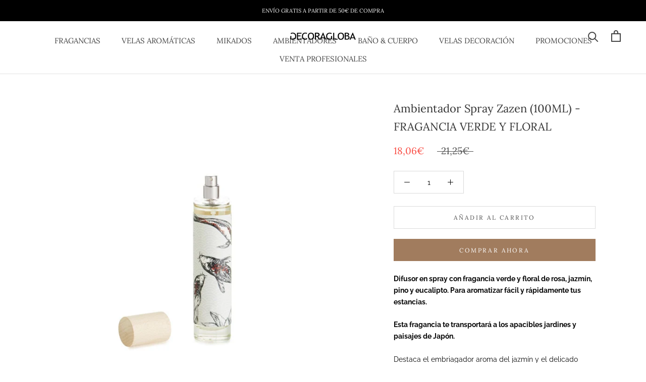

--- FILE ---
content_type: text/html; charset=utf-8
request_url: https://decoraglobafragrance.com/products/ambientador-spray-zazen-100ml
body_size: 35207
content:
<!doctype html>

<html class="no-js" lang="es">
  <head>
    <script src="https://t.contentsquare.net/uxa/d7f9baaec515d.js"></script>
  <!-- Google Tag Manager -->
<script>(function(w,d,s,l,i){w[l]=w[l]||[];w[l].push({'gtm.start':
new Date().getTime(),event:'gtm.js'});var f=d.getElementsByTagName(s)[0],
j=d.createElement(s),dl=l!='dataLayer'?'&l='+l:'';j.async=true;j.src=
'https://www.googletagmanager.com/gtm.js?id='+i+dl;f.parentNode.insertBefore(j,f);
})(window,document,'script','dataLayer','GTM-T2WZD79');</script>
<!-- End Google Tag Manager -->
    <meta charset="utf-8"> 
    <meta http-equiv="X-UA-Compatible" content="IE=edge,chrome=1">
    <meta name="viewport" content="width=device-width, initial-scale=1.0, height=device-height, minimum-scale=1.0, maximum-scale=1.0">
    <meta name="theme-color" content="">

    <meta name="google-site-verification" content="sK0tN3Ex8IKHbTw7jb1wN-AYCq1MUyEtnIlk-fZTFKM" />
        


    <title>
      Ambientador Spray Zazen (100ML) - FRAGANCIA VERDE Y FLORAL &ndash; DECORAGLOBA FRAGRANCE
    </title><meta name="description" content="Ambientador en spray con fragancia verde y floral de rosa, jazmín, pino y eucalipto. Difusor spray cuya fragancia te transportará a los apacibles jardines y paisajes de Japón. Aromatiza rápido y fácilmente tu hogar."><link rel="canonical" href="https://decoraglobafragrance.com/products/ambientador-spray-zazen-100ml"><link rel="shortcut icon" href="//decoraglobafragrance.com/cdn/shop/files/favicon-decoragloba_96x.png?v=1613791460" type="image/png"><meta property="og:type" content="product">
  <meta property="og:title" content="Ambientador Spray Zazen (100ML) - FRAGANCIA VERDE Y FLORAL"><meta property="og:image" content="http://decoraglobafragrance.com/cdn/shop/files/29_1024x.jpg?v=1758722569">
    <meta property="og:image:secure_url" content="https://decoraglobafragrance.com/cdn/shop/files/29_1024x.jpg?v=1758722569"><meta property="og:image" content="http://decoraglobafragrance.com/cdn/shop/files/30_1024x.jpg?v=1758722569">
    <meta property="og:image:secure_url" content="https://decoraglobafragrance.com/cdn/shop/files/30_1024x.jpg?v=1758722569"><meta property="og:image" content="http://decoraglobafragrance.com/cdn/shop/products/DGF-POSTAL-ZAZEN_afef27fb-bee1-4ab2-8498-60a52f129631_1024x.jpg?v=1758722569">
    <meta property="og:image:secure_url" content="https://decoraglobafragrance.com/cdn/shop/products/DGF-POSTAL-ZAZEN_afef27fb-bee1-4ab2-8498-60a52f129631_1024x.jpg?v=1758722569"><meta property="product:price:amount" content="18,06">
  <meta property="product:price:currency" content="EUR"><meta property="og:description" content="Ambientador en spray con fragancia verde y floral de rosa, jazmín, pino y eucalipto. Difusor spray cuya fragancia te transportará a los apacibles jardines y paisajes de Japón. Aromatiza rápido y fácilmente tu hogar."><meta property="og:url" content="https://decoraglobafragrance.com/products/ambientador-spray-zazen-100ml">
<meta property="og:site_name" content="DECORAGLOBA FRAGRANCE"><meta name="twitter:card" content="summary"><meta name="twitter:title" content="Ambientador Spray Zazen (100ML) - FRAGANCIA VERDE Y FLORAL">
  <meta name="twitter:description" content="Difusor en spray con fragancia verde y floral de rosa, jazmín, pino y eucalipto. Para aromatizar fácil y rápidamente tus estancias. Esta fragancia te transportará a los apacibles jardines y paisajes de Japón. Destaca el embriagador aroma del jazmín y el delicado frescor de la rosa. Junto a notas verdes de pino, eucalipto y romero. Una combinación de aromas perfecta para relajarte y desconectar.  NOTASSalida: pinoCuerpo: rosa, eucalipto y romeroBase: jazmín Dimensiones 100 ml Elaboración artesanal Hacemos nuestras fragancias con mucho cariño en Valencia, España. De forma 100% artesanal, para crear piezas únicas y cuidar cada detalle. Aromas que transmiten sensaciones Nuestro maestro perfumista crea nuestras fragancias con personalidad y matices únicos. Para transportarte a los destinos que inspiran cada fragancia y a tus recuerdos a través de los aromas. Materias primas naturales El frasco es de cristal reciclable y el tapón es de madera natural. Diseño exclusivo El diseño atemporal y">
  <meta name="twitter:image" content="https://decoraglobafragrance.com/cdn/shop/files/29_600x600_crop_center.jpg?v=1758722569">

    <script>window.performance && window.performance.mark && window.performance.mark('shopify.content_for_header.start');</script><meta name="google-site-verification" content="yiVdEhqwhg0dWEpKYdiPnoO6Vi4kR4TB5f905ySkwpU">
<meta name="facebook-domain-verification" content="9riy4pypcmgsu9gggdbp4ftzpso97p">
<meta id="shopify-digital-wallet" name="shopify-digital-wallet" content="/25740083275/digital_wallets/dialog">
<meta name="shopify-checkout-api-token" content="230c275018976ad049955d9b045b3792">
<meta id="in-context-paypal-metadata" data-shop-id="25740083275" data-venmo-supported="false" data-environment="production" data-locale="es_ES" data-paypal-v4="true" data-currency="EUR">
<link rel="alternate" type="application/json+oembed" href="https://decoraglobafragrance.com/products/ambientador-spray-zazen-100ml.oembed">
<script async="async" src="/checkouts/internal/preloads.js?locale=es-ES"></script>
<script id="shopify-features" type="application/json">{"accessToken":"230c275018976ad049955d9b045b3792","betas":["rich-media-storefront-analytics"],"domain":"decoraglobafragrance.com","predictiveSearch":true,"shopId":25740083275,"locale":"es"}</script>
<script>var Shopify = Shopify || {};
Shopify.shop = "decoragloba.myshopify.com";
Shopify.locale = "es";
Shopify.currency = {"active":"EUR","rate":"1.0"};
Shopify.country = "ES";
Shopify.theme = {"name":"Prestige VERSIÓN CORRECTA","id":80533913675,"schema_name":"Prestige","schema_version":"4.7.0","theme_store_id":855,"role":"main"};
Shopify.theme.handle = "null";
Shopify.theme.style = {"id":null,"handle":null};
Shopify.cdnHost = "decoraglobafragrance.com/cdn";
Shopify.routes = Shopify.routes || {};
Shopify.routes.root = "/";</script>
<script type="module">!function(o){(o.Shopify=o.Shopify||{}).modules=!0}(window);</script>
<script>!function(o){function n(){var o=[];function n(){o.push(Array.prototype.slice.apply(arguments))}return n.q=o,n}var t=o.Shopify=o.Shopify||{};t.loadFeatures=n(),t.autoloadFeatures=n()}(window);</script>
<script id="shop-js-analytics" type="application/json">{"pageType":"product"}</script>
<script defer="defer" async type="module" src="//decoraglobafragrance.com/cdn/shopifycloud/shop-js/modules/v2/client.init-shop-cart-sync_2Gr3Q33f.es.esm.js"></script>
<script defer="defer" async type="module" src="//decoraglobafragrance.com/cdn/shopifycloud/shop-js/modules/v2/chunk.common_noJfOIa7.esm.js"></script>
<script defer="defer" async type="module" src="//decoraglobafragrance.com/cdn/shopifycloud/shop-js/modules/v2/chunk.modal_Deo2FJQo.esm.js"></script>
<script type="module">
  await import("//decoraglobafragrance.com/cdn/shopifycloud/shop-js/modules/v2/client.init-shop-cart-sync_2Gr3Q33f.es.esm.js");
await import("//decoraglobafragrance.com/cdn/shopifycloud/shop-js/modules/v2/chunk.common_noJfOIa7.esm.js");
await import("//decoraglobafragrance.com/cdn/shopifycloud/shop-js/modules/v2/chunk.modal_Deo2FJQo.esm.js");

  window.Shopify.SignInWithShop?.initShopCartSync?.({"fedCMEnabled":true,"windoidEnabled":true});

</script>
<script>(function() {
  var isLoaded = false;
  function asyncLoad() {
    if (isLoaded) return;
    isLoaded = true;
    var urls = ["https:\/\/tabs.stationmade.com\/registered-scripts\/tabs-by-station.js?shop=decoragloba.myshopify.com","\/\/cdn.shopify.com\/proxy\/a2549afcc11e19533c2a066ef402028bce58cd48ac7f1d784d0971119a4005ff\/s.pandect.es\/scripts\/pandectes-core.js?shop=decoragloba.myshopify.com\u0026sp-cache-control=cHVibGljLCBtYXgtYWdlPTkwMA"];
    for (var i = 0; i < urls.length; i++) {
      var s = document.createElement('script');
      s.type = 'text/javascript';
      s.async = true;
      s.src = urls[i];
      var x = document.getElementsByTagName('script')[0];
      x.parentNode.insertBefore(s, x);
    }
  };
  if(window.attachEvent) {
    window.attachEvent('onload', asyncLoad);
  } else {
    window.addEventListener('load', asyncLoad, false);
  }
})();</script>
<script id="__st">var __st={"a":25740083275,"offset":3600,"reqid":"83b8b52c-e3ed-4258-a701-2df2c1b1710c-1769092896","pageurl":"decoraglobafragrance.com\/products\/ambientador-spray-zazen-100ml","u":"887dbd6f48b0","p":"product","rtyp":"product","rid":3945042018379};</script>
<script>window.ShopifyPaypalV4VisibilityTracking = true;</script>
<script id="captcha-bootstrap">!function(){'use strict';const t='contact',e='account',n='new_comment',o=[[t,t],['blogs',n],['comments',n],[t,'customer']],c=[[e,'customer_login'],[e,'guest_login'],[e,'recover_customer_password'],[e,'create_customer']],r=t=>t.map((([t,e])=>`form[action*='/${t}']:not([data-nocaptcha='true']) input[name='form_type'][value='${e}']`)).join(','),a=t=>()=>t?[...document.querySelectorAll(t)].map((t=>t.form)):[];function s(){const t=[...o],e=r(t);return a(e)}const i='password',u='form_key',d=['recaptcha-v3-token','g-recaptcha-response','h-captcha-response',i],f=()=>{try{return window.sessionStorage}catch{return}},m='__shopify_v',_=t=>t.elements[u];function p(t,e,n=!1){try{const o=window.sessionStorage,c=JSON.parse(o.getItem(e)),{data:r}=function(t){const{data:e,action:n}=t;return t[m]||n?{data:e,action:n}:{data:t,action:n}}(c);for(const[e,n]of Object.entries(r))t.elements[e]&&(t.elements[e].value=n);n&&o.removeItem(e)}catch(o){console.error('form repopulation failed',{error:o})}}const l='form_type',E='cptcha';function T(t){t.dataset[E]=!0}const w=window,h=w.document,L='Shopify',v='ce_forms',y='captcha';let A=!1;((t,e)=>{const n=(g='f06e6c50-85a8-45c8-87d0-21a2b65856fe',I='https://cdn.shopify.com/shopifycloud/storefront-forms-hcaptcha/ce_storefront_forms_captcha_hcaptcha.v1.5.2.iife.js',D={infoText:'Protegido por hCaptcha',privacyText:'Privacidad',termsText:'Términos'},(t,e,n)=>{const o=w[L][v],c=o.bindForm;if(c)return c(t,g,e,D).then(n);var r;o.q.push([[t,g,e,D],n]),r=I,A||(h.body.append(Object.assign(h.createElement('script'),{id:'captcha-provider',async:!0,src:r})),A=!0)});var g,I,D;w[L]=w[L]||{},w[L][v]=w[L][v]||{},w[L][v].q=[],w[L][y]=w[L][y]||{},w[L][y].protect=function(t,e){n(t,void 0,e),T(t)},Object.freeze(w[L][y]),function(t,e,n,w,h,L){const[v,y,A,g]=function(t,e,n){const i=e?o:[],u=t?c:[],d=[...i,...u],f=r(d),m=r(i),_=r(d.filter((([t,e])=>n.includes(e))));return[a(f),a(m),a(_),s()]}(w,h,L),I=t=>{const e=t.target;return e instanceof HTMLFormElement?e:e&&e.form},D=t=>v().includes(t);t.addEventListener('submit',(t=>{const e=I(t);if(!e)return;const n=D(e)&&!e.dataset.hcaptchaBound&&!e.dataset.recaptchaBound,o=_(e),c=g().includes(e)&&(!o||!o.value);(n||c)&&t.preventDefault(),c&&!n&&(function(t){try{if(!f())return;!function(t){const e=f();if(!e)return;const n=_(t);if(!n)return;const o=n.value;o&&e.removeItem(o)}(t);const e=Array.from(Array(32),(()=>Math.random().toString(36)[2])).join('');!function(t,e){_(t)||t.append(Object.assign(document.createElement('input'),{type:'hidden',name:u})),t.elements[u].value=e}(t,e),function(t,e){const n=f();if(!n)return;const o=[...t.querySelectorAll(`input[type='${i}']`)].map((({name:t})=>t)),c=[...d,...o],r={};for(const[a,s]of new FormData(t).entries())c.includes(a)||(r[a]=s);n.setItem(e,JSON.stringify({[m]:1,action:t.action,data:r}))}(t,e)}catch(e){console.error('failed to persist form',e)}}(e),e.submit())}));const S=(t,e)=>{t&&!t.dataset[E]&&(n(t,e.some((e=>e===t))),T(t))};for(const o of['focusin','change'])t.addEventListener(o,(t=>{const e=I(t);D(e)&&S(e,y())}));const B=e.get('form_key'),M=e.get(l),P=B&&M;t.addEventListener('DOMContentLoaded',(()=>{const t=y();if(P)for(const e of t)e.elements[l].value===M&&p(e,B);[...new Set([...A(),...v().filter((t=>'true'===t.dataset.shopifyCaptcha))])].forEach((e=>S(e,t)))}))}(h,new URLSearchParams(w.location.search),n,t,e,['guest_login'])})(!0,!0)}();</script>
<script integrity="sha256-4kQ18oKyAcykRKYeNunJcIwy7WH5gtpwJnB7kiuLZ1E=" data-source-attribution="shopify.loadfeatures" defer="defer" src="//decoraglobafragrance.com/cdn/shopifycloud/storefront/assets/storefront/load_feature-a0a9edcb.js" crossorigin="anonymous"></script>
<script data-source-attribution="shopify.dynamic_checkout.dynamic.init">var Shopify=Shopify||{};Shopify.PaymentButton=Shopify.PaymentButton||{isStorefrontPortableWallets:!0,init:function(){window.Shopify.PaymentButton.init=function(){};var t=document.createElement("script");t.src="https://decoraglobafragrance.com/cdn/shopifycloud/portable-wallets/latest/portable-wallets.es.js",t.type="module",document.head.appendChild(t)}};
</script>
<script data-source-attribution="shopify.dynamic_checkout.buyer_consent">
  function portableWalletsHideBuyerConsent(e){var t=document.getElementById("shopify-buyer-consent"),n=document.getElementById("shopify-subscription-policy-button");t&&n&&(t.classList.add("hidden"),t.setAttribute("aria-hidden","true"),n.removeEventListener("click",e))}function portableWalletsShowBuyerConsent(e){var t=document.getElementById("shopify-buyer-consent"),n=document.getElementById("shopify-subscription-policy-button");t&&n&&(t.classList.remove("hidden"),t.removeAttribute("aria-hidden"),n.addEventListener("click",e))}window.Shopify?.PaymentButton&&(window.Shopify.PaymentButton.hideBuyerConsent=portableWalletsHideBuyerConsent,window.Shopify.PaymentButton.showBuyerConsent=portableWalletsShowBuyerConsent);
</script>
<script>
  function portableWalletsCleanup(e){e&&e.src&&console.error("Failed to load portable wallets script "+e.src);var t=document.querySelectorAll("shopify-accelerated-checkout .shopify-payment-button__skeleton, shopify-accelerated-checkout-cart .wallet-cart-button__skeleton"),e=document.getElementById("shopify-buyer-consent");for(let e=0;e<t.length;e++)t[e].remove();e&&e.remove()}function portableWalletsNotLoadedAsModule(e){e instanceof ErrorEvent&&"string"==typeof e.message&&e.message.includes("import.meta")&&"string"==typeof e.filename&&e.filename.includes("portable-wallets")&&(window.removeEventListener("error",portableWalletsNotLoadedAsModule),window.Shopify.PaymentButton.failedToLoad=e,"loading"===document.readyState?document.addEventListener("DOMContentLoaded",window.Shopify.PaymentButton.init):window.Shopify.PaymentButton.init())}window.addEventListener("error",portableWalletsNotLoadedAsModule);
</script>

<script type="module" src="https://decoraglobafragrance.com/cdn/shopifycloud/portable-wallets/latest/portable-wallets.es.js" onError="portableWalletsCleanup(this)" crossorigin="anonymous"></script>
<script nomodule>
  document.addEventListener("DOMContentLoaded", portableWalletsCleanup);
</script>

<script id='scb4127' type='text/javascript' async='' src='https://decoraglobafragrance.com/cdn/shopifycloud/privacy-banner/storefront-banner.js'></script><link id="shopify-accelerated-checkout-styles" rel="stylesheet" media="screen" href="https://decoraglobafragrance.com/cdn/shopifycloud/portable-wallets/latest/accelerated-checkout-backwards-compat.css" crossorigin="anonymous">
<style id="shopify-accelerated-checkout-cart">
        #shopify-buyer-consent {
  margin-top: 1em;
  display: inline-block;
  width: 100%;
}

#shopify-buyer-consent.hidden {
  display: none;
}

#shopify-subscription-policy-button {
  background: none;
  border: none;
  padding: 0;
  text-decoration: underline;
  font-size: inherit;
  cursor: pointer;
}

#shopify-subscription-policy-button::before {
  box-shadow: none;
}

      </style>

<script>window.performance && window.performance.mark && window.performance.mark('shopify.content_for_header.end');</script>

    <link rel="stylesheet" href="//decoraglobafragrance.com/cdn/shop/t/4/assets/theme.scss.css?v=149364747905417368721764927981">

    <script>
      // This allows to expose several variables to the global scope, to be used in scripts
      window.theme = {
        pageType: "product",
        moneyFormat: "{{amount_with_comma_separator}}€",
        moneyWithCurrencyFormat: "{{amount_with_comma_separator}}€",
        productImageSize: "natural",
        searchMode: "product",
        showPageTransition: true,
        showElementStaggering: false,
        showImageZooming: false
      };

      window.routes = {
        rootUrl: "\/",
        cartUrl: "\/cart",
        cartAddUrl: "\/cart\/add",
        cartChangeUrl: "\/cart\/change",
        searchUrl: "\/search",
        productRecommendationsUrl: "\/recommendations\/products"
      };

      window.languages = {
        cartAddNote: "Añadir nota a tu pedido",
        cartEditNote: "Editar pedido",
        productImageLoadingError: "Esta imagen no está disponible. Por favor, actualiza la página.",
        productFormAddToCart: "Añadir al carrito",
        productFormUnavailable: "No disponible",
        productFormSoldOut: "Agotado",
        shippingEstimatorOneResult: "1 opción disponible",
        shippingEstimatorMoreResults: "{{count}} opciones ",
        shippingEstimatorNoResults: "Envíos no encontrados"
      };

      window.lazySizesConfig = {
        loadHidden: false,
        hFac: 0.5,
        expFactor: 2,
        ricTimeout: 150,
        lazyClass: 'Image--lazyLoad',
        loadingClass: 'Image--lazyLoading',
        loadedClass: 'Image--lazyLoaded'
      };

      document.documentElement.className = document.documentElement.className.replace('no-js', 'js');
      document.documentElement.style.setProperty('--window-height', window.innerHeight + 'px');

      // We do a quick detection of some features (we could use Modernizr but for so little...)
      (function() {
        document.documentElement.className += ((window.CSS && window.CSS.supports('(position: sticky) or (position: -webkit-sticky)')) ? ' supports-sticky' : ' no-supports-sticky');
        document.documentElement.className += (window.matchMedia('(-moz-touch-enabled: 1), (hover: none)')).matches ? ' no-supports-hover' : ' supports-hover';
      }());
    </script>

    <script src="//decoraglobafragrance.com/cdn/shop/t/4/assets/lazysizes.min.js?v=174358363404432586981584105513" async></script><script src="https://polyfill-fastly.net/v3/polyfill.min.js?unknown=polyfill&features=fetch,Element.prototype.closest,Element.prototype.remove,Element.prototype.classList,Array.prototype.includes,Array.prototype.fill,Object.assign,CustomEvent,IntersectionObserver,IntersectionObserverEntry,URL" defer></script>
    <script src="//decoraglobafragrance.com/cdn/shop/t/4/assets/libs.min.js?v=26178543184394469741584105513" defer></script>
    <script src="//decoraglobafragrance.com/cdn/shop/t/4/assets/theme.min.js?v=101812004007097122321584105516" defer></script>
    <script src="//decoraglobafragrance.com/cdn/shop/t/4/assets/custom.js?v=183944157590872491501584105514" defer></script>

    <script>
      (function () {
        window.onpageshow = function() {
          if (window.theme.showPageTransition) {
            var pageTransition = document.querySelector('.PageTransition');

            if (pageTransition) {
              pageTransition.style.visibility = 'visible';
              pageTransition.style.opacity = '0';
            }
          }

          // When the page is loaded from the cache, we have to reload the cart content
          document.documentElement.dispatchEvent(new CustomEvent('cart:refresh', {
            bubbles: true
          }));
        };
      })();
    </script>

    
  <script type="application/ld+json">
  {
    "@context": "http://schema.org",
    "@type": "Product",
    "offers": [{
          "@type": "Offer",
          "name": "Default Title",
          "availability":"https://schema.org/InStock",
          "price": 18.06,
          "priceCurrency": "EUR",
          "priceValidUntil": "2026-02-01","sku": "8436538179864","url": "/products/ambientador-spray-zazen-100ml/products/ambientador-spray-zazen-100ml?variant=29558402023499"
        }
],
      "gtin13": "8436538179864",
      "productId": "8436538179864",
    "brand": {
      "name": "DECORAGLOBA"
    },
    "name": "Ambientador Spray Zazen (100ML) - FRAGANCIA VERDE Y FLORAL",
    "description": "Difusor en spray con fragancia verde y floral de rosa, jazmín, pino y eucalipto. Para aromatizar fácil y rápidamente tus estancias.\nEsta fragancia te transportará a los apacibles jardines y paisajes de Japón.\nDestaca el embriagador aroma del jazmín y el delicado frescor de la rosa. Junto a notas verdes de pino, eucalipto y romero. Una combinación de aromas perfecta para relajarte y desconectar. \nNOTASSalida: pinoCuerpo: rosa, eucalipto y romeroBase: jazmín\nDimensiones\n\n100 ml\nElaboración artesanal\n\nHacemos nuestras fragancias con mucho cariño en Valencia, España. De forma 100% artesanal, para crear piezas únicas y cuidar cada detalle.\nAromas que transmiten sensaciones\nNuestro maestro perfumista crea nuestras fragancias con personalidad y matices únicos. Para transportarte a los destinos que inspiran cada fragancia y a tus recuerdos a través de los aromas.\nMaterias primas naturales\nEl frasco es de cristal reciclable y el tapón es de madera natural.\nDiseño exclusivo\n\nEl diseño atemporal y lleno de personalidad de la etiqueta de tela es perfecto para decorar cualquier estancia de tu hogar, incluso terminada la fragancia.\nInstrucciones de uso\nDe uso manual.\n—Mantener fuera del alcance de niños y mascotas.—No pulverizar directamente sobre superficies, alimentos o tejidos.—No aplicar sobre la piel o en la ropa.—Efectuar 3 o 4 pulverizaciones hacia la parte superior de la estancia.",
    "category": "Zazen",
    "url": "/products/ambientador-spray-zazen-100ml/products/ambientador-spray-zazen-100ml",
    "sku": "8436538179864",
    "image": {
      "@type": "ImageObject",
      "url": "https://decoraglobafragrance.com/cdn/shop/files/29_1024x.jpg?v=1758722569",
      "image": "https://decoraglobafragrance.com/cdn/shop/files/29_1024x.jpg?v=1758722569",
      "name": "Ambientador Spray Zazen (100ML) - FRAGANCIA VERDE Y FLORAL",
      "width": "1024",
      "height": "1024"
    }
  }
  </script>



  <script type="application/ld+json">
  {
    "@context": "http://schema.org",
    "@type": "BreadcrumbList",
  "itemListElement": [{
      "@type": "ListItem",
      "position": 1,
      "name": "Translation missing: es.general.breadcrumb.home",
      "item": "https://decoraglobafragrance.com"
    },{
          "@type": "ListItem",
          "position": 2,
          "name": "Ambientador Spray Zazen (100ML) - FRAGANCIA VERDE Y FLORAL",
          "item": "https://decoraglobafragrance.com/products/ambientador-spray-zazen-100ml"
        }]
  }
  </script>

  <script src="https://cdn.shopify.com/extensions/019a4bd6-5189-7b1b-88e6-ae4214511ca1/vite-vue3-typescript-eslint-prettier-32/assets/main.js" type="text/javascript" defer="defer"></script>
<link href="https://monorail-edge.shopifysvc.com" rel="dns-prefetch">
<script>(function(){if ("sendBeacon" in navigator && "performance" in window) {try {var session_token_from_headers = performance.getEntriesByType('navigation')[0].serverTiming.find(x => x.name == '_s').description;} catch {var session_token_from_headers = undefined;}var session_cookie_matches = document.cookie.match(/_shopify_s=([^;]*)/);var session_token_from_cookie = session_cookie_matches && session_cookie_matches.length === 2 ? session_cookie_matches[1] : "";var session_token = session_token_from_headers || session_token_from_cookie || "";function handle_abandonment_event(e) {var entries = performance.getEntries().filter(function(entry) {return /monorail-edge.shopifysvc.com/.test(entry.name);});if (!window.abandonment_tracked && entries.length === 0) {window.abandonment_tracked = true;var currentMs = Date.now();var navigation_start = performance.timing.navigationStart;var payload = {shop_id: 25740083275,url: window.location.href,navigation_start,duration: currentMs - navigation_start,session_token,page_type: "product"};window.navigator.sendBeacon("https://monorail-edge.shopifysvc.com/v1/produce", JSON.stringify({schema_id: "online_store_buyer_site_abandonment/1.1",payload: payload,metadata: {event_created_at_ms: currentMs,event_sent_at_ms: currentMs}}));}}window.addEventListener('pagehide', handle_abandonment_event);}}());</script>
<script id="web-pixels-manager-setup">(function e(e,d,r,n,o){if(void 0===o&&(o={}),!Boolean(null===(a=null===(i=window.Shopify)||void 0===i?void 0:i.analytics)||void 0===a?void 0:a.replayQueue)){var i,a;window.Shopify=window.Shopify||{};var t=window.Shopify;t.analytics=t.analytics||{};var s=t.analytics;s.replayQueue=[],s.publish=function(e,d,r){return s.replayQueue.push([e,d,r]),!0};try{self.performance.mark("wpm:start")}catch(e){}var l=function(){var e={modern:/Edge?\/(1{2}[4-9]|1[2-9]\d|[2-9]\d{2}|\d{4,})\.\d+(\.\d+|)|Firefox\/(1{2}[4-9]|1[2-9]\d|[2-9]\d{2}|\d{4,})\.\d+(\.\d+|)|Chrom(ium|e)\/(9{2}|\d{3,})\.\d+(\.\d+|)|(Maci|X1{2}).+ Version\/(15\.\d+|(1[6-9]|[2-9]\d|\d{3,})\.\d+)([,.]\d+|)( \(\w+\)|)( Mobile\/\w+|) Safari\/|Chrome.+OPR\/(9{2}|\d{3,})\.\d+\.\d+|(CPU[ +]OS|iPhone[ +]OS|CPU[ +]iPhone|CPU IPhone OS|CPU iPad OS)[ +]+(15[._]\d+|(1[6-9]|[2-9]\d|\d{3,})[._]\d+)([._]\d+|)|Android:?[ /-](13[3-9]|1[4-9]\d|[2-9]\d{2}|\d{4,})(\.\d+|)(\.\d+|)|Android.+Firefox\/(13[5-9]|1[4-9]\d|[2-9]\d{2}|\d{4,})\.\d+(\.\d+|)|Android.+Chrom(ium|e)\/(13[3-9]|1[4-9]\d|[2-9]\d{2}|\d{4,})\.\d+(\.\d+|)|SamsungBrowser\/([2-9]\d|\d{3,})\.\d+/,legacy:/Edge?\/(1[6-9]|[2-9]\d|\d{3,})\.\d+(\.\d+|)|Firefox\/(5[4-9]|[6-9]\d|\d{3,})\.\d+(\.\d+|)|Chrom(ium|e)\/(5[1-9]|[6-9]\d|\d{3,})\.\d+(\.\d+|)([\d.]+$|.*Safari\/(?![\d.]+ Edge\/[\d.]+$))|(Maci|X1{2}).+ Version\/(10\.\d+|(1[1-9]|[2-9]\d|\d{3,})\.\d+)([,.]\d+|)( \(\w+\)|)( Mobile\/\w+|) Safari\/|Chrome.+OPR\/(3[89]|[4-9]\d|\d{3,})\.\d+\.\d+|(CPU[ +]OS|iPhone[ +]OS|CPU[ +]iPhone|CPU IPhone OS|CPU iPad OS)[ +]+(10[._]\d+|(1[1-9]|[2-9]\d|\d{3,})[._]\d+)([._]\d+|)|Android:?[ /-](13[3-9]|1[4-9]\d|[2-9]\d{2}|\d{4,})(\.\d+|)(\.\d+|)|Mobile Safari.+OPR\/([89]\d|\d{3,})\.\d+\.\d+|Android.+Firefox\/(13[5-9]|1[4-9]\d|[2-9]\d{2}|\d{4,})\.\d+(\.\d+|)|Android.+Chrom(ium|e)\/(13[3-9]|1[4-9]\d|[2-9]\d{2}|\d{4,})\.\d+(\.\d+|)|Android.+(UC? ?Browser|UCWEB|U3)[ /]?(15\.([5-9]|\d{2,})|(1[6-9]|[2-9]\d|\d{3,})\.\d+)\.\d+|SamsungBrowser\/(5\.\d+|([6-9]|\d{2,})\.\d+)|Android.+MQ{2}Browser\/(14(\.(9|\d{2,})|)|(1[5-9]|[2-9]\d|\d{3,})(\.\d+|))(\.\d+|)|K[Aa][Ii]OS\/(3\.\d+|([4-9]|\d{2,})\.\d+)(\.\d+|)/},d=e.modern,r=e.legacy,n=navigator.userAgent;return n.match(d)?"modern":n.match(r)?"legacy":"unknown"}(),u="modern"===l?"modern":"legacy",c=(null!=n?n:{modern:"",legacy:""})[u],f=function(e){return[e.baseUrl,"/wpm","/b",e.hashVersion,"modern"===e.buildTarget?"m":"l",".js"].join("")}({baseUrl:d,hashVersion:r,buildTarget:u}),m=function(e){var d=e.version,r=e.bundleTarget,n=e.surface,o=e.pageUrl,i=e.monorailEndpoint;return{emit:function(e){var a=e.status,t=e.errorMsg,s=(new Date).getTime(),l=JSON.stringify({metadata:{event_sent_at_ms:s},events:[{schema_id:"web_pixels_manager_load/3.1",payload:{version:d,bundle_target:r,page_url:o,status:a,surface:n,error_msg:t},metadata:{event_created_at_ms:s}}]});if(!i)return console&&console.warn&&console.warn("[Web Pixels Manager] No Monorail endpoint provided, skipping logging."),!1;try{return self.navigator.sendBeacon.bind(self.navigator)(i,l)}catch(e){}var u=new XMLHttpRequest;try{return u.open("POST",i,!0),u.setRequestHeader("Content-Type","text/plain"),u.send(l),!0}catch(e){return console&&console.warn&&console.warn("[Web Pixels Manager] Got an unhandled error while logging to Monorail."),!1}}}}({version:r,bundleTarget:l,surface:e.surface,pageUrl:self.location.href,monorailEndpoint:e.monorailEndpoint});try{o.browserTarget=l,function(e){var d=e.src,r=e.async,n=void 0===r||r,o=e.onload,i=e.onerror,a=e.sri,t=e.scriptDataAttributes,s=void 0===t?{}:t,l=document.createElement("script"),u=document.querySelector("head"),c=document.querySelector("body");if(l.async=n,l.src=d,a&&(l.integrity=a,l.crossOrigin="anonymous"),s)for(var f in s)if(Object.prototype.hasOwnProperty.call(s,f))try{l.dataset[f]=s[f]}catch(e){}if(o&&l.addEventListener("load",o),i&&l.addEventListener("error",i),u)u.appendChild(l);else{if(!c)throw new Error("Did not find a head or body element to append the script");c.appendChild(l)}}({src:f,async:!0,onload:function(){if(!function(){var e,d;return Boolean(null===(d=null===(e=window.Shopify)||void 0===e?void 0:e.analytics)||void 0===d?void 0:d.initialized)}()){var d=window.webPixelsManager.init(e)||void 0;if(d){var r=window.Shopify.analytics;r.replayQueue.forEach((function(e){var r=e[0],n=e[1],o=e[2];d.publishCustomEvent(r,n,o)})),r.replayQueue=[],r.publish=d.publishCustomEvent,r.visitor=d.visitor,r.initialized=!0}}},onerror:function(){return m.emit({status:"failed",errorMsg:"".concat(f," has failed to load")})},sri:function(e){var d=/^sha384-[A-Za-z0-9+/=]+$/;return"string"==typeof e&&d.test(e)}(c)?c:"",scriptDataAttributes:o}),m.emit({status:"loading"})}catch(e){m.emit({status:"failed",errorMsg:(null==e?void 0:e.message)||"Unknown error"})}}})({shopId: 25740083275,storefrontBaseUrl: "https://decoraglobafragrance.com",extensionsBaseUrl: "https://extensions.shopifycdn.com/cdn/shopifycloud/web-pixels-manager",monorailEndpoint: "https://monorail-edge.shopifysvc.com/unstable/produce_batch",surface: "storefront-renderer",enabledBetaFlags: ["2dca8a86"],webPixelsConfigList: [{"id":"3411116379","configuration":"{\"pixel_id\":\"2464150450535645\",\"pixel_type\":\"facebook_pixel\"}","eventPayloadVersion":"v1","runtimeContext":"OPEN","scriptVersion":"ca16bc87fe92b6042fbaa3acc2fbdaa6","type":"APP","apiClientId":2329312,"privacyPurposes":["ANALYTICS","MARKETING","SALE_OF_DATA"],"dataSharingAdjustments":{"protectedCustomerApprovalScopes":["read_customer_address","read_customer_email","read_customer_name","read_customer_personal_data","read_customer_phone"]}},{"id":"1237647707","configuration":"{\"config\":\"{\\\"pixel_id\\\":\\\"GT-T5MFXCWP\\\",\\\"target_country\\\":\\\"ES\\\",\\\"gtag_events\\\":[{\\\"type\\\":\\\"purchase\\\",\\\"action_label\\\":\\\"MC-YTDS87R720\\\"},{\\\"type\\\":\\\"page_view\\\",\\\"action_label\\\":\\\"MC-YTDS87R720\\\"},{\\\"type\\\":\\\"view_item\\\",\\\"action_label\\\":\\\"MC-YTDS87R720\\\"}],\\\"enable_monitoring_mode\\\":false}\"}","eventPayloadVersion":"v1","runtimeContext":"OPEN","scriptVersion":"b2a88bafab3e21179ed38636efcd8a93","type":"APP","apiClientId":1780363,"privacyPurposes":[],"dataSharingAdjustments":{"protectedCustomerApprovalScopes":["read_customer_address","read_customer_email","read_customer_name","read_customer_personal_data","read_customer_phone"]}},{"id":"154763611","configuration":"{\"tagID\":\"2613172586423\"}","eventPayloadVersion":"v1","runtimeContext":"STRICT","scriptVersion":"18031546ee651571ed29edbe71a3550b","type":"APP","apiClientId":3009811,"privacyPurposes":["ANALYTICS","MARKETING","SALE_OF_DATA"],"dataSharingAdjustments":{"protectedCustomerApprovalScopes":["read_customer_address","read_customer_email","read_customer_name","read_customer_personal_data","read_customer_phone"]}},{"id":"99418459","eventPayloadVersion":"1","runtimeContext":"LAX","scriptVersion":"1","type":"CUSTOM","privacyPurposes":["ANALYTICS","MARKETING","SALE_OF_DATA"],"name":"GADS"},{"id":"206078299","eventPayloadVersion":"v1","runtimeContext":"LAX","scriptVersion":"1","type":"CUSTOM","privacyPurposes":["ANALYTICS"],"name":"Google Analytics tag (migrated)"},{"id":"shopify-app-pixel","configuration":"{}","eventPayloadVersion":"v1","runtimeContext":"STRICT","scriptVersion":"0450","apiClientId":"shopify-pixel","type":"APP","privacyPurposes":["ANALYTICS","MARKETING"]},{"id":"shopify-custom-pixel","eventPayloadVersion":"v1","runtimeContext":"LAX","scriptVersion":"0450","apiClientId":"shopify-pixel","type":"CUSTOM","privacyPurposes":["ANALYTICS","MARKETING"]}],isMerchantRequest: false,initData: {"shop":{"name":"DECORAGLOBA FRAGRANCE","paymentSettings":{"currencyCode":"EUR"},"myshopifyDomain":"decoragloba.myshopify.com","countryCode":"ES","storefrontUrl":"https:\/\/decoraglobafragrance.com"},"customer":null,"cart":null,"checkout":null,"productVariants":[{"price":{"amount":18.06,"currencyCode":"EUR"},"product":{"title":"Ambientador Spray Zazen (100ML) - FRAGANCIA VERDE Y FLORAL","vendor":"DECORAGLOBA","id":"3945042018379","untranslatedTitle":"Ambientador Spray Zazen (100ML) - FRAGANCIA VERDE Y FLORAL","url":"\/products\/ambientador-spray-zazen-100ml","type":"Zazen"},"id":"29558402023499","image":{"src":"\/\/decoraglobafragrance.com\/cdn\/shop\/files\/29.jpg?v=1758722569"},"sku":"8436538179864","title":"Default Title","untranslatedTitle":"Default Title"}],"purchasingCompany":null},},"https://decoraglobafragrance.com/cdn","fcfee988w5aeb613cpc8e4bc33m6693e112",{"modern":"","legacy":""},{"shopId":"25740083275","storefrontBaseUrl":"https:\/\/decoraglobafragrance.com","extensionBaseUrl":"https:\/\/extensions.shopifycdn.com\/cdn\/shopifycloud\/web-pixels-manager","surface":"storefront-renderer","enabledBetaFlags":"[\"2dca8a86\"]","isMerchantRequest":"false","hashVersion":"fcfee988w5aeb613cpc8e4bc33m6693e112","publish":"custom","events":"[[\"page_viewed\",{}],[\"product_viewed\",{\"productVariant\":{\"price\":{\"amount\":18.06,\"currencyCode\":\"EUR\"},\"product\":{\"title\":\"Ambientador Spray Zazen (100ML) - FRAGANCIA VERDE Y FLORAL\",\"vendor\":\"DECORAGLOBA\",\"id\":\"3945042018379\",\"untranslatedTitle\":\"Ambientador Spray Zazen (100ML) - FRAGANCIA VERDE Y FLORAL\",\"url\":\"\/products\/ambientador-spray-zazen-100ml\",\"type\":\"Zazen\"},\"id\":\"29558402023499\",\"image\":{\"src\":\"\/\/decoraglobafragrance.com\/cdn\/shop\/files\/29.jpg?v=1758722569\"},\"sku\":\"8436538179864\",\"title\":\"Default Title\",\"untranslatedTitle\":\"Default Title\"}}]]"});</script><script>
  window.ShopifyAnalytics = window.ShopifyAnalytics || {};
  window.ShopifyAnalytics.meta = window.ShopifyAnalytics.meta || {};
  window.ShopifyAnalytics.meta.currency = 'EUR';
  var meta = {"product":{"id":3945042018379,"gid":"gid:\/\/shopify\/Product\/3945042018379","vendor":"DECORAGLOBA","type":"Zazen","handle":"ambientador-spray-zazen-100ml","variants":[{"id":29558402023499,"price":1806,"name":"Ambientador Spray Zazen (100ML) - FRAGANCIA VERDE Y FLORAL","public_title":null,"sku":"8436538179864"}],"remote":false},"page":{"pageType":"product","resourceType":"product","resourceId":3945042018379,"requestId":"83b8b52c-e3ed-4258-a701-2df2c1b1710c-1769092896"}};
  for (var attr in meta) {
    window.ShopifyAnalytics.meta[attr] = meta[attr];
  }
</script>
<script class="analytics">
  (function () {
    var customDocumentWrite = function(content) {
      var jquery = null;

      if (window.jQuery) {
        jquery = window.jQuery;
      } else if (window.Checkout && window.Checkout.$) {
        jquery = window.Checkout.$;
      }

      if (jquery) {
        jquery('body').append(content);
      }
    };

    var hasLoggedConversion = function(token) {
      if (token) {
        return document.cookie.indexOf('loggedConversion=' + token) !== -1;
      }
      return false;
    }

    var setCookieIfConversion = function(token) {
      if (token) {
        var twoMonthsFromNow = new Date(Date.now());
        twoMonthsFromNow.setMonth(twoMonthsFromNow.getMonth() + 2);

        document.cookie = 'loggedConversion=' + token + '; expires=' + twoMonthsFromNow;
      }
    }

    var trekkie = window.ShopifyAnalytics.lib = window.trekkie = window.trekkie || [];
    if (trekkie.integrations) {
      return;
    }
    trekkie.methods = [
      'identify',
      'page',
      'ready',
      'track',
      'trackForm',
      'trackLink'
    ];
    trekkie.factory = function(method) {
      return function() {
        var args = Array.prototype.slice.call(arguments);
        args.unshift(method);
        trekkie.push(args);
        return trekkie;
      };
    };
    for (var i = 0; i < trekkie.methods.length; i++) {
      var key = trekkie.methods[i];
      trekkie[key] = trekkie.factory(key);
    }
    trekkie.load = function(config) {
      trekkie.config = config || {};
      trekkie.config.initialDocumentCookie = document.cookie;
      var first = document.getElementsByTagName('script')[0];
      var script = document.createElement('script');
      script.type = 'text/javascript';
      script.onerror = function(e) {
        var scriptFallback = document.createElement('script');
        scriptFallback.type = 'text/javascript';
        scriptFallback.onerror = function(error) {
                var Monorail = {
      produce: function produce(monorailDomain, schemaId, payload) {
        var currentMs = new Date().getTime();
        var event = {
          schema_id: schemaId,
          payload: payload,
          metadata: {
            event_created_at_ms: currentMs,
            event_sent_at_ms: currentMs
          }
        };
        return Monorail.sendRequest("https://" + monorailDomain + "/v1/produce", JSON.stringify(event));
      },
      sendRequest: function sendRequest(endpointUrl, payload) {
        // Try the sendBeacon API
        if (window && window.navigator && typeof window.navigator.sendBeacon === 'function' && typeof window.Blob === 'function' && !Monorail.isIos12()) {
          var blobData = new window.Blob([payload], {
            type: 'text/plain'
          });

          if (window.navigator.sendBeacon(endpointUrl, blobData)) {
            return true;
          } // sendBeacon was not successful

        } // XHR beacon

        var xhr = new XMLHttpRequest();

        try {
          xhr.open('POST', endpointUrl);
          xhr.setRequestHeader('Content-Type', 'text/plain');
          xhr.send(payload);
        } catch (e) {
          console.log(e);
        }

        return false;
      },
      isIos12: function isIos12() {
        return window.navigator.userAgent.lastIndexOf('iPhone; CPU iPhone OS 12_') !== -1 || window.navigator.userAgent.lastIndexOf('iPad; CPU OS 12_') !== -1;
      }
    };
    Monorail.produce('monorail-edge.shopifysvc.com',
      'trekkie_storefront_load_errors/1.1',
      {shop_id: 25740083275,
      theme_id: 80533913675,
      app_name: "storefront",
      context_url: window.location.href,
      source_url: "//decoraglobafragrance.com/cdn/s/trekkie.storefront.1bbfab421998800ff09850b62e84b8915387986d.min.js"});

        };
        scriptFallback.async = true;
        scriptFallback.src = '//decoraglobafragrance.com/cdn/s/trekkie.storefront.1bbfab421998800ff09850b62e84b8915387986d.min.js';
        first.parentNode.insertBefore(scriptFallback, first);
      };
      script.async = true;
      script.src = '//decoraglobafragrance.com/cdn/s/trekkie.storefront.1bbfab421998800ff09850b62e84b8915387986d.min.js';
      first.parentNode.insertBefore(script, first);
    };
    trekkie.load(
      {"Trekkie":{"appName":"storefront","development":false,"defaultAttributes":{"shopId":25740083275,"isMerchantRequest":null,"themeId":80533913675,"themeCityHash":"3526209264927738587","contentLanguage":"es","currency":"EUR","eventMetadataId":"9e7413a0-8f57-44d1-a0bb-4fc6ed61d5d3"},"isServerSideCookieWritingEnabled":true,"monorailRegion":"shop_domain","enabledBetaFlags":["65f19447"]},"Session Attribution":{},"S2S":{"facebookCapiEnabled":true,"source":"trekkie-storefront-renderer","apiClientId":580111}}
    );

    var loaded = false;
    trekkie.ready(function() {
      if (loaded) return;
      loaded = true;

      window.ShopifyAnalytics.lib = window.trekkie;

      var originalDocumentWrite = document.write;
      document.write = customDocumentWrite;
      try { window.ShopifyAnalytics.merchantGoogleAnalytics.call(this); } catch(error) {};
      document.write = originalDocumentWrite;

      window.ShopifyAnalytics.lib.page(null,{"pageType":"product","resourceType":"product","resourceId":3945042018379,"requestId":"83b8b52c-e3ed-4258-a701-2df2c1b1710c-1769092896","shopifyEmitted":true});

      var match = window.location.pathname.match(/checkouts\/(.+)\/(thank_you|post_purchase)/)
      var token = match? match[1]: undefined;
      if (!hasLoggedConversion(token)) {
        setCookieIfConversion(token);
        window.ShopifyAnalytics.lib.track("Viewed Product",{"currency":"EUR","variantId":29558402023499,"productId":3945042018379,"productGid":"gid:\/\/shopify\/Product\/3945042018379","name":"Ambientador Spray Zazen (100ML) - FRAGANCIA VERDE Y FLORAL","price":"18.06","sku":"8436538179864","brand":"DECORAGLOBA","variant":null,"category":"Zazen","nonInteraction":true,"remote":false},undefined,undefined,{"shopifyEmitted":true});
      window.ShopifyAnalytics.lib.track("monorail:\/\/trekkie_storefront_viewed_product\/1.1",{"currency":"EUR","variantId":29558402023499,"productId":3945042018379,"productGid":"gid:\/\/shopify\/Product\/3945042018379","name":"Ambientador Spray Zazen (100ML) - FRAGANCIA VERDE Y FLORAL","price":"18.06","sku":"8436538179864","brand":"DECORAGLOBA","variant":null,"category":"Zazen","nonInteraction":true,"remote":false,"referer":"https:\/\/decoraglobafragrance.com\/products\/ambientador-spray-zazen-100ml"});
      }
    });


        var eventsListenerScript = document.createElement('script');
        eventsListenerScript.async = true;
        eventsListenerScript.src = "//decoraglobafragrance.com/cdn/shopifycloud/storefront/assets/shop_events_listener-3da45d37.js";
        document.getElementsByTagName('head')[0].appendChild(eventsListenerScript);

})();</script>
  <script>
  if (!window.ga || (window.ga && typeof window.ga !== 'function')) {
    window.ga = function ga() {
      (window.ga.q = window.ga.q || []).push(arguments);
      if (window.Shopify && window.Shopify.analytics && typeof window.Shopify.analytics.publish === 'function') {
        window.Shopify.analytics.publish("ga_stub_called", {}, {sendTo: "google_osp_migration"});
      }
      console.error("Shopify's Google Analytics stub called with:", Array.from(arguments), "\nSee https://help.shopify.com/manual/promoting-marketing/pixels/pixel-migration#google for more information.");
    };
    if (window.Shopify && window.Shopify.analytics && typeof window.Shopify.analytics.publish === 'function') {
      window.Shopify.analytics.publish("ga_stub_initialized", {}, {sendTo: "google_osp_migration"});
    }
  }
</script>
<script
  defer
  src="https://decoraglobafragrance.com/cdn/shopifycloud/perf-kit/shopify-perf-kit-3.0.4.min.js"
  data-application="storefront-renderer"
  data-shop-id="25740083275"
  data-render-region="gcp-us-east1"
  data-page-type="product"
  data-theme-instance-id="80533913675"
  data-theme-name="Prestige"
  data-theme-version="4.7.0"
  data-monorail-region="shop_domain"
  data-resource-timing-sampling-rate="10"
  data-shs="true"
  data-shs-beacon="true"
  data-shs-export-with-fetch="true"
  data-shs-logs-sample-rate="1"
  data-shs-beacon-endpoint="https://decoraglobafragrance.com/api/collect"
></script>
</head>

  <body class="prestige--v4  template-product">
    
<!-- Google Tag Manager (noscript) -->
<noscript><iframe src="https://www.googletagmanager.com/ns.html?id=GTM-T2WZD79"
height="0" width="0" style="display:none;visibility:hidden"></iframe></noscript>
<!-- End Google Tag Manager (noscript) -->


    
    <a class="PageSkipLink u-visually-hidden" href="#main">
    </a>
    <span class="LoadingBar"></span>
    <div class="PageOverlay"></div>
    <div class="PageTransition"></div>

    <div id="shopify-section-popup" class="shopify-section"></div>
    <div id="shopify-section-sidebar-menu" class="shopify-section"><section id="sidebar-menu" class="SidebarMenu Drawer Drawer--small Drawer--fromLeft" aria-hidden="true" data-section-id="sidebar-menu" data-section-type="sidebar-menu">
    <header class="Drawer__Header" data-drawer-animated-left>
      <button class="Drawer__Close Icon-Wrapper--clickable" data-action="close-drawer" data-drawer-id="sidebar-menu" aria-label="Cerrar navegación"><svg class="Icon Icon--close" role="presentation" viewBox="0 0 16 14">
      <path d="M15 0L1 14m14 0L1 0" stroke="currentColor" fill="none" fill-rule="evenodd"></path>
    </svg></button>
    </header>

    <div class="Drawer__Content">
      <div class="Drawer__Main" data-drawer-animated-left data-scrollable>
        <div class="Drawer__Container">
          <nav class="SidebarMenu__Nav SidebarMenu__Nav--primary" aria-label=""><div class="Collapsible"><button class="Collapsible__Button Heading u-h6" data-action="toggle-collapsible" aria-expanded="false">FRAGANCIAS<span class="Collapsible__Plus"></span>
                  </button>

                  <div class="Collapsible__Inner">
                    <div class="Collapsible__Content"><div class="Collapsible"><button class="Collapsible__Button Heading Text--subdued Link--primary u-h7" data-action="toggle-collapsible" aria-expanded="false">Identity Mediterráneo<span class="Collapsible__Plus"></span>
                            </button>

                            <div class="Collapsible__Inner">
                              <div class="Collapsible__Content">
                                <ul class="Linklist Linklist--bordered Linklist--spacingLoose"><li class="Linklist__Item">
                                      <a href="/collections/mis-momentos" class="Text--subdued Link Link--primary">Mis momentos</a>
                                    </li><li class="Linklist__Item">
                                      <a href="/collections/bajo-la-higuera" class="Text--subdued Link Link--primary">Bajo la Higuera</a>
                                    </li><li class="Linklist__Item">
                                      <a href="/collections/descanso-en-la-hierba" class="Text--subdued Link Link--primary">Descanso en la Hierba</a>
                                    </li><li class="Linklist__Item">
                                      <a href="/collections/junto-a-la-hoguera" class="Text--subdued Link Link--primary">Junto a la Hoguera</a>
                                    </li><li class="Linklist__Item">
                                      <a href="/collections/paseo-silvestre" class="Text--subdued Link Link--primary">Paseo Silvestre</a>
                                    </li><li class="Linklist__Item">
                                      <a href="/collections/recuerdos-entre-almendros" class="Text--subdued Link Link--primary">Recuerdos entre Almendros</a>
                                    </li><li class="Linklist__Item">
                                      <a href="/collections/sombras-de-azahar" class="Text--subdued Link Link--primary">Sombras de Azahar</a>
                                    </li><li class="Linklist__Item">
                                      <a href="/collections/suenos-en-la-pinada" class="Text--subdued Link Link--primary">Sueños en la Pinada</a>
                                    </li><li class="Linklist__Item">
                                      <a href="/collections/tardes-de-brisas" class="Text--subdued Link Link--primary">Tardes de Brisas</a>
                                    </li><li class="Linklist__Item">
                                      <a href="/collections/siesta-en-los-naranjos" class="Text--subdued Link Link--primary">Siesta en los Naranjos</a>
                                    </li><li class="Linklist__Item">
                                      <a href="/collections/al-pie-del-limonero" class="Text--subdued Link Link--primary">Al Pie del Limonero</a>
                                    </li><li class="Linklist__Item">
                                      <a href="/collections/calma" class="Text--subdued Link Link--primary">Calma</a>
                                    </li></ul>
                              </div>
                            </div></div><div class="Collapsible"><button class="Collapsible__Button Heading Text--subdued Link--primary u-h7" data-action="toggle-collapsible" aria-expanded="false">África Experience<span class="Collapsible__Plus"></span>
                            </button>

                            <div class="Collapsible__Inner">
                              <div class="Collapsible__Content">
                                <ul class="Linklist Linklist--bordered Linklist--spacingLoose"><li class="Linklist__Item">
                                      <a href="/collections/bakhit" class="Text--subdued Link Link--primary">Bakhit</a>
                                    </li><li class="Linklist__Item">
                                      <a href="/collections/dhamir" class="Text--subdued Link Link--primary">Dhamir</a>
                                    </li><li class="Linklist__Item">
                                      <a href="/collections/jasir" class="Text--subdued Link Link--primary">Jasir</a>
                                    </li></ul>
                              </div>
                            </div></div><div class="Collapsible"><button class="Collapsible__Button Heading Text--subdued Link--primary u-h7" data-action="toggle-collapsible" aria-expanded="false">Japón Experience<span class="Collapsible__Plus"></span>
                            </button>

                            <div class="Collapsible__Inner">
                              <div class="Collapsible__Content">
                                <ul class="Linklist Linklist--bordered Linklist--spacingLoose"><li class="Linklist__Item">
                                      <a href="/collections/zazen" class="Text--subdued Link Link--primary">Zazen</a>
                                    </li><li class="Linklist__Item">
                                      <a href="/collections/misogi" class="Text--subdued Link Link--primary">Misogi</a>
                                    </li><li class="Linklist__Item">
                                      <a href="/collections/sakura" class="Text--subdued Link Link--primary">Sakura</a>
                                    </li></ul>
                              </div>
                            </div></div><div class="Collapsible"><button class="Collapsible__Button Heading Text--subdued Link--primary u-h7" data-action="toggle-collapsible" aria-expanded="false">Grecia Experience<span class="Collapsible__Plus"></span>
                            </button>

                            <div class="Collapsible__Inner">
                              <div class="Collapsible__Content">
                                <ul class="Linklist Linklist--bordered Linklist--spacingLoose"><li class="Linklist__Item">
                                      <a href="/collections/artemis" class="Text--subdued Link Link--primary">Artemis</a>
                                    </li><li class="Linklist__Item">
                                      <a href="/collections/andreia" class="Text--subdued Link Link--primary">Andreia</a>
                                    </li><li class="Linklist__Item">
                                      <a href="/collections/atenea" class="Text--subdued Link Link--primary">Atenea</a>
                                    </li></ul>
                              </div>
                            </div></div><div class="Collapsible"><button class="Collapsible__Button Heading Text--subdued Link--primary u-h7" data-action="toggle-collapsible" aria-expanded="false">Portugal Experience<span class="Collapsible__Plus"></span>
                            </button>

                            <div class="Collapsible__Inner">
                              <div class="Collapsible__Content">
                                <ul class="Linklist Linklist--bordered Linklist--spacingLoose"><li class="Linklist__Item">
                                      <a href="/collections/camelia" class="Text--subdued Link Link--primary">Camelia</a>
                                    </li><li class="Linklist__Item">
                                      <a href="/collections/sabao" class="Text--subdued Link Link--primary">Sabão</a>
                                    </li><li class="Linklist__Item">
                                      <a href="/collections/oceano" class="Text--subdued Link Link--primary">Océano</a>
                                    </li></ul>
                              </div>
                            </div></div><div class="Collapsible"><button class="Collapsible__Button Heading Text--subdued Link--primary u-h7" data-action="toggle-collapsible" aria-expanded="false">Finlandia Experience<span class="Collapsible__Plus"></span>
                            </button>

                            <div class="Collapsible__Inner">
                              <div class="Collapsible__Content">
                                <ul class="Linklist Linklist--bordered Linklist--spacingLoose"><li class="Linklist__Item">
                                      <a href="/collections/marja" class="Text--subdued Link Link--primary">Marja</a>
                                    </li></ul>
                              </div>
                            </div></div></div>
                  </div></div><div class="Collapsible"><a href="/collections/velas" class="Collapsible__Button Heading Link Link--primary u-h6">VELAS AROMÁTICAS</a></div><div class="Collapsible"><button class="Collapsible__Button Heading u-h6" data-action="toggle-collapsible" aria-expanded="false">MIKADOS<span class="Collapsible__Plus"></span>
                  </button>

                  <div class="Collapsible__Inner">
                    <div class="Collapsible__Content"><div class="Collapsible"><a href="/collections/mikados" class="Collapsible__Button Heading Text--subdued Link Link--primary u-h7">Mikados</a></div><div class="Collapsible"><a href="/collections/repuesto-difusor" class="Collapsible__Button Heading Text--subdued Link Link--primary u-h7">Repuestos</a></div></div>
                  </div></div><div class="Collapsible"><button class="Collapsible__Button Heading u-h6" data-action="toggle-collapsible" aria-expanded="false">AMBIENTADORES<span class="Collapsible__Plus"></span>
                  </button>

                  <div class="Collapsible__Inner">
                    <div class="Collapsible__Content"><div class="Collapsible"><a href="/collections/ambientadores" class="Collapsible__Button Heading Text--subdued Link Link--primary u-h7">Ambientador Spray</a></div><div class="Collapsible"><a href="/collections/ambientador-textil" class="Collapsible__Button Heading Text--subdued Link Link--primary u-h7">Ambientador Textil</a></div></div>
                  </div></div><div class="Collapsible"><button class="Collapsible__Button Heading u-h6" data-action="toggle-collapsible" aria-expanded="false">BAÑO &amp; CUERPO<span class="Collapsible__Plus"></span>
                  </button>

                  <div class="Collapsible__Inner">
                    <div class="Collapsible__Content"><div class="Collapsible"><a href="/collections/jabones-solidos" class="Collapsible__Button Heading Text--subdued Link Link--primary u-h7">Jabón Sólido</a></div><div class="Collapsible"><a href="/collections/jabones-liquidos" class="Collapsible__Button Heading Text--subdued Link Link--primary u-h7">Jabón Líquido</a></div><div class="Collapsible"><a href="/collections/locion-corporal" class="Collapsible__Button Heading Text--subdued Link Link--primary u-h7">Loción Corporal</a></div></div>
                  </div></div><div class="Collapsible"><button class="Collapsible__Button Heading u-h6" data-action="toggle-collapsible" aria-expanded="false">VELAS DECORACIÓN<span class="Collapsible__Plus"></span>
                  </button>

                  <div class="Collapsible__Inner">
                    <div class="Collapsible__Content"><div class="Collapsible"><a href="/collections/velas-de-ceramica" class="Collapsible__Button Heading Text--subdued Link Link--primary u-h7">Velas de Cerámica</a></div><div class="Collapsible"><a href="/collections/velas-de-candelabro" class="Collapsible__Button Heading Text--subdued Link Link--primary u-h7">Velas de Candelabro</a></div><div class="Collapsible"><a href="/collections/velas-macizas" class="Collapsible__Button Heading Text--subdued Link Link--primary u-h7">Velas Macizas</a></div></div>
                  </div></div><div class="Collapsible"><a href="/collections/promociones" class="Collapsible__Button Heading Link Link--primary u-h6">PROMOCIONES</a></div><div class="Collapsible"><a href="https://www.decoragloba.com/" class="Collapsible__Button Heading Link Link--primary u-h6">VENTA PROFESIONALES</a></div></nav><nav class="SidebarMenu__Nav SidebarMenu__Nav--secondary">
            <ul class="Linklist Linklist--spacingLoose"></ul>
          </nav>
        </div>
      </div></div>
</section>

</div>
<div id="sidebar-cart" class="Drawer Drawer--fromRight" aria-hidden="true" data-section-id="cart" data-section-type="cart" data-section-settings='{
  "type": "page",
  "itemCount": 0,
  "drawer": true,
  "hasShippingEstimator": false
}'>
  <div class="Drawer__Header Drawer__Header--bordered Drawer__Container">
      <span class="Drawer__Title Heading u-h4">Carrito de Compra</span>

      <button class="Drawer__Close Icon-Wrapper--clickable" data-action="close-drawer" data-drawer-id="sidebar-cart" aria-label="Cerrar carrito"><svg class="Icon Icon--close" role="presentation" viewBox="0 0 16 14">
      <path d="M15 0L1 14m14 0L1 0" stroke="currentColor" fill="none" fill-rule="evenodd"></path>
    </svg></button>
  </div>

  <form class="Cart Drawer__Content" action="/cart" method="POST" novalidate>
    <div class="Drawer__Main" data-scrollable><p class="Cart__Empty Heading u-h5">Tu carrito está vacío</p></div></form>
</div>
<div class="PageContainer">
      <div id="shopify-section-announcement" class="shopify-section"><section id="section-announcement" data-section-id="announcement" data-section-type="announcement-bar">
      <div class="AnnouncementBar">
        <div class="AnnouncementBar__Wrapper">
          <p class="AnnouncementBar__Content Heading">ENVÍO GRATIS A PARTIR DE 50€ DE COMPRA
</p>
        </div>
      </div>
    </section>

    <style>
      #section-announcement {
        background: #000000;
        color: #ffffff;
      }
    </style>

    <script>
      document.documentElement.style.setProperty('--announcement-bar-height', document.getElementById('shopify-section-announcement').offsetHeight + 'px');
    </script></div>
      <div id="shopify-section-header" class="shopify-section shopify-section--header"><div id="Search" class="Search" aria-hidden="true">
  <div class="Search__Inner">
    <div class="Search__SearchBar">
      <form action="/search" name="GET" role="search" class="Search__Form">
        <div class="Search__InputIconWrapper">
          <span class="hidden-tablet-and-up"><svg class="Icon Icon--search" role="presentation" viewBox="0 0 18 17">
      <g transform="translate(1 1)" stroke="currentColor" fill="none" fill-rule="evenodd" stroke-linecap="square">
        <path d="M16 16l-5.0752-5.0752"></path>
        <circle cx="6.4" cy="6.4" r="6.4"></circle>
      </g>
    </svg></span>
          <span class="hidden-phone"><svg class="Icon Icon--search-desktop" role="presentation" viewBox="0 0 21 21">
      <g transform="translate(1 1)" stroke="currentColor" stroke-width="2" fill="none" fill-rule="evenodd" stroke-linecap="square">
        <path d="M18 18l-5.7096-5.7096"></path>
        <circle cx="7.2" cy="7.2" r="7.2"></circle>
      </g>
    </svg></span>
        </div>

        <input type="search" class="Search__Input Heading" name="q" autocomplete="off" autocorrect="off" autocapitalize="off" placeholder="Buscar..." autofocus>
        <input type="hidden" name="type" value="product">
      </form>

      <button class="Search__Close Link Link--primary" data-action="close-search"><svg class="Icon Icon--close" role="presentation" viewBox="0 0 16 14">
      <path d="M15 0L1 14m14 0L1 0" stroke="currentColor" fill="none" fill-rule="evenodd"></path>
    </svg></button>
    </div>

    <div class="Search__Results" aria-hidden="true"></div>
  </div>
</div><header id="section-header"
        class="Header Header--center Header--initialized  Header--withIcons"
        data-section-id="header"
        data-section-type="header"
        data-section-settings='{
  "navigationStyle": "center",
  "hasTransparentHeader": false,
  "isSticky": true
}'
        role="banner">
  <div class="Header__Wrapper">
    <div class="Header__FlexItem Header__FlexItem--fill">
      <button class="Header__Icon Icon-Wrapper Icon-Wrapper--clickable hidden-desk" aria-expanded="false" data-action="open-drawer" data-drawer-id="sidebar-menu" aria-label="Abrir navegación">
        <span class="hidden-tablet-and-up"><svg class="Icon Icon--nav" role="presentation" viewBox="0 0 20 14">
      <path d="M0 14v-1h20v1H0zm0-7.5h20v1H0v-1zM0 0h20v1H0V0z" fill="currentColor"></path>
    </svg></span>
        <span class="hidden-phone"><svg class="Icon Icon--nav-desktop" role="presentation" viewBox="0 0 24 16">
      <path d="M0 15.985v-2h24v2H0zm0-9h24v2H0v-2zm0-7h24v2H0v-2z" fill="currentColor"></path>
    </svg></span>
      </button><nav class="Header__MainNav hidden-pocket hidden-lap" aria-label="">
          <ul class="HorizontalList HorizontalList--spacingExtraLoose"><li class="HorizontalList__Item " aria-haspopup="true">
                <a href="/" class="Heading u-h6">FRAGANCIAS<span class="Header__LinkSpacer">FRAGANCIAS</span></a><div class="MegaMenu  " aria-hidden="true" >
                      <div class="MegaMenu__Inner"><div class="MegaMenu__Item MegaMenu__Item--fit">
                            <a href="/collections/identity-mediterraneo" class="MegaMenu__Title Heading Text--subdued u-h7">Identity Mediterráneo</a><ul class="Linklist"><li class="Linklist__Item">
                                    <a href="/collections/mis-momentos" class="Link Link--secondary">Mis momentos</a>
                                  </li><li class="Linklist__Item">
                                    <a href="/collections/bajo-la-higuera" class="Link Link--secondary">Bajo la Higuera</a>
                                  </li><li class="Linklist__Item">
                                    <a href="/collections/descanso-en-la-hierba" class="Link Link--secondary">Descanso en la Hierba</a>
                                  </li><li class="Linklist__Item">
                                    <a href="/collections/junto-a-la-hoguera" class="Link Link--secondary">Junto a la Hoguera</a>
                                  </li><li class="Linklist__Item">
                                    <a href="/collections/paseo-silvestre" class="Link Link--secondary">Paseo Silvestre</a>
                                  </li><li class="Linklist__Item">
                                    <a href="/collections/recuerdos-entre-almendros" class="Link Link--secondary">Recuerdos entre Almendros</a>
                                  </li><li class="Linklist__Item">
                                    <a href="/collections/sombras-de-azahar" class="Link Link--secondary">Sombras de Azahar</a>
                                  </li><li class="Linklist__Item">
                                    <a href="/collections/suenos-en-la-pinada" class="Link Link--secondary">Sueños en la Pinada</a>
                                  </li><li class="Linklist__Item">
                                    <a href="/collections/tardes-de-brisas" class="Link Link--secondary">Tardes de Brisas</a>
                                  </li><li class="Linklist__Item">
                                    <a href="/collections/siesta-en-los-naranjos" class="Link Link--secondary">Siesta en los Naranjos</a>
                                  </li><li class="Linklist__Item">
                                    <a href="/collections/al-pie-del-limonero" class="Link Link--secondary">Al Pie del Limonero</a>
                                  </li><li class="Linklist__Item">
                                    <a href="/collections/calma" class="Link Link--secondary">Calma</a>
                                  </li></ul></div><div class="MegaMenu__Item MegaMenu__Item--fit">
                            <a href="/collections/africa-experience" class="MegaMenu__Title Heading Text--subdued u-h7">África Experience</a><ul class="Linklist"><li class="Linklist__Item">
                                    <a href="/collections/bakhit" class="Link Link--secondary">Bakhit</a>
                                  </li><li class="Linklist__Item">
                                    <a href="/collections/dhamir" class="Link Link--secondary">Dhamir</a>
                                  </li><li class="Linklist__Item">
                                    <a href="/collections/jasir" class="Link Link--secondary">Jasir</a>
                                  </li></ul></div><div class="MegaMenu__Item MegaMenu__Item--fit">
                            <a href="/collections/japon-experience" class="MegaMenu__Title Heading Text--subdued u-h7">Japón Experience</a><ul class="Linklist"><li class="Linklist__Item">
                                    <a href="/collections/zazen" class="Link Link--secondary">Zazen</a>
                                  </li><li class="Linklist__Item">
                                    <a href="/collections/misogi" class="Link Link--secondary">Misogi</a>
                                  </li><li class="Linklist__Item">
                                    <a href="/collections/sakura" class="Link Link--secondary">Sakura</a>
                                  </li></ul></div><div class="MegaMenu__Item MegaMenu__Item--fit">
                            <a href="/collections/grecia-experience" class="MegaMenu__Title Heading Text--subdued u-h7">Grecia Experience</a><ul class="Linklist"><li class="Linklist__Item">
                                    <a href="/collections/artemis" class="Link Link--secondary">Artemis</a>
                                  </li><li class="Linklist__Item">
                                    <a href="/collections/andreia" class="Link Link--secondary">Andreia</a>
                                  </li><li class="Linklist__Item">
                                    <a href="/collections/atenea" class="Link Link--secondary">Atenea</a>
                                  </li></ul></div><div class="MegaMenu__Item MegaMenu__Item--fit">
                            <a href="/collections/portugal-experience" class="MegaMenu__Title Heading Text--subdued u-h7">Portugal Experience</a><ul class="Linklist"><li class="Linklist__Item">
                                    <a href="/collections/camelia" class="Link Link--secondary">Camelia</a>
                                  </li><li class="Linklist__Item">
                                    <a href="/collections/sabao" class="Link Link--secondary">Sabão</a>
                                  </li><li class="Linklist__Item">
                                    <a href="/collections/oceano" class="Link Link--secondary">Océano</a>
                                  </li></ul></div><div class="MegaMenu__Item MegaMenu__Item--fit">
                            <a href="/collections/finlandia-experience" class="MegaMenu__Title Heading Text--subdued u-h7">Finlandia Experience</a><ul class="Linklist"><li class="Linklist__Item">
                                    <a href="/collections/marja" class="Link Link--secondary">Marja</a>
                                  </li></ul></div><div class="MegaMenu__Item" style="width: 660px; min-width: 425px;"><div class="MegaMenu__Push MegaMenu__Push--shrink"><a class="MegaMenu__PushLink" href="/collections/al-pie-del-limonero"><div class="MegaMenu__PushImageWrapper AspectRatio" style="background: url(//decoraglobafragrance.com/cdn/shop/files/velas-aromaticas_aedeb671-5da9-465c-97f7-2fce4c3834c1_1x1.jpg?v=1671522861); max-width: 370px; --aspect-ratio: 1.0">
                                  <img class="Image--lazyLoad Image--fadeIn"
                                       data-src="//decoraglobafragrance.com/cdn/shop/files/velas-aromaticas_aedeb671-5da9-465c-97f7-2fce4c3834c1_370x230@2x.jpg?v=1671522861"
                                       alt="velas artesanales">

                                  <span class="Image__Loader"></span>
                                </div><p class="MegaMenu__PushHeading Heading u-h6">AL PIE DEL LIMONERO</p><p class="MegaMenu__PushSubHeading Heading Text--subdued u-h7">NEW</p></a></div><div class="MegaMenu__Push MegaMenu__Push--shrink"><a class="MegaMenu__PushLink" href="/collections/calma"><div class="MegaMenu__PushImageWrapper AspectRatio" style="background: url(//decoraglobafragrance.com/cdn/shop/files/difusor_de_fragancia_1x1.jpg?v=1671522986); max-width: 370px; --aspect-ratio: 1.0">
                                  <img class="Image--lazyLoad Image--fadeIn"
                                       data-src="//decoraglobafragrance.com/cdn/shop/files/difusor_de_fragancia_370x230@2x.jpg?v=1671522986"
                                       alt="difusor de palitos">

                                  <span class="Image__Loader"></span>
                                </div><p class="MegaMenu__PushHeading Heading u-h6">CALMA</p><p class="MegaMenu__PushSubHeading Heading Text--subdued u-h7">NEW</p></a></div></div></div>
                    </div></li><li class="HorizontalList__Item " >
                <a href="/collections/velas" class="Heading u-h6">VELAS AROMÁTICAS<span class="Header__LinkSpacer">VELAS AROMÁTICAS</span></a></li><li class="HorizontalList__Item " aria-haspopup="true">
                <a href="/collections/mikados" class="Heading u-h6">MIKADOS</a><div class="DropdownMenu" aria-hidden="true">
                    <ul class="Linklist"><li class="Linklist__Item" >
                          <a href="/collections/mikados" class="Link Link--secondary">Mikados </a></li><li class="Linklist__Item" >
                          <a href="/collections/repuesto-difusor" class="Link Link--secondary">Repuestos </a></li></ul>
                  </div></li><li class="HorizontalList__Item " aria-haspopup="true">
                <a href="/collections/ambientadores" class="Heading u-h6">AMBIENTADORES</a><div class="DropdownMenu" aria-hidden="true">
                    <ul class="Linklist"><li class="Linklist__Item" >
                          <a href="/collections/ambientadores" class="Link Link--secondary">Ambientador Spray </a></li><li class="Linklist__Item" >
                          <a href="/collections/ambientador-textil" class="Link Link--secondary">Ambientador Textil </a></li></ul>
                  </div></li><li class="HorizontalList__Item " aria-haspopup="true">
                <a href="/collections/bano-cuerpo" class="Heading u-h6">BAÑO &amp; CUERPO</a><div class="DropdownMenu" aria-hidden="true">
                    <ul class="Linklist"><li class="Linklist__Item" >
                          <a href="/collections/jabones-solidos" class="Link Link--secondary">Jabón Sólido </a></li><li class="Linklist__Item" >
                          <a href="/collections/jabones-liquidos" class="Link Link--secondary">Jabón Líquido </a></li><li class="Linklist__Item" >
                          <a href="/collections/locion-corporal" class="Link Link--secondary">Loción Corporal </a></li></ul>
                  </div></li><li class="HorizontalList__Item " aria-haspopup="true">
                <a href="https://decoraglobafragrance.com/collections/decoracion-velas" class="Heading u-h6">VELAS DECORACIÓN</a><div class="DropdownMenu" aria-hidden="true">
                    <ul class="Linklist"><li class="Linklist__Item" >
                          <a href="/collections/velas-de-ceramica" class="Link Link--secondary">Velas de Cerámica </a></li><li class="Linklist__Item" >
                          <a href="/collections/velas-de-candelabro" class="Link Link--secondary">Velas de Candelabro </a></li><li class="Linklist__Item" >
                          <a href="/collections/velas-macizas" class="Link Link--secondary">Velas Macizas </a></li></ul>
                  </div></li><li class="HorizontalList__Item " >
                <a href="/collections/promociones" class="Heading u-h6">PROMOCIONES<span class="Header__LinkSpacer">PROMOCIONES</span></a></li><li class="HorizontalList__Item " >
                <a href="https://www.decoragloba.com/" class="Heading u-h6">VENTA PROFESIONALES<span class="Header__LinkSpacer">VENTA PROFESIONALES</span></a></li></ul>
        </nav></div><div class="Header__FlexItem Header__FlexItem--logo"><div class="Header__Logo"><a href="/" class="Header__LogoLink"><img class="Header__LogoImage Header__LogoImage--primary"
               src="//decoraglobafragrance.com/cdn/shop/files/decoragloba-logo_1_130x.png?v=1613790985"
               srcset="//decoraglobafragrance.com/cdn/shop/files/decoragloba-logo_1_130x.png?v=1613790985 1x, //decoraglobafragrance.com/cdn/shop/files/decoragloba-logo_1_130x@2x.png?v=1613790985 2x"
               width="130"
               alt="DECORAGLOBA FRAGRANCE"></a></div></div>

    <div class="Header__FlexItem Header__FlexItem--fill"><a href="/search" class="Header__Icon Icon-Wrapper Icon-Wrapper--clickable " data-action="toggle-search" aria-label="Buscar">
        <span class="hidden-tablet-and-up"><svg class="Icon Icon--search" role="presentation" viewBox="0 0 18 17">
      <g transform="translate(1 1)" stroke="currentColor" fill="none" fill-rule="evenodd" stroke-linecap="square">
        <path d="M16 16l-5.0752-5.0752"></path>
        <circle cx="6.4" cy="6.4" r="6.4"></circle>
      </g>
    </svg></span>
        <span class="hidden-phone"><svg class="Icon Icon--search-desktop" role="presentation" viewBox="0 0 21 21">
      <g transform="translate(1 1)" stroke="currentColor" stroke-width="2" fill="none" fill-rule="evenodd" stroke-linecap="square">
        <path d="M18 18l-5.7096-5.7096"></path>
        <circle cx="7.2" cy="7.2" r="7.2"></circle>
      </g>
    </svg></span>
      </a>

      <a href="/cart" class="Header__Icon Icon-Wrapper Icon-Wrapper--clickable " >
        <span class="hidden-tablet-and-up"><svg class="Icon Icon--cart" role="presentation" viewBox="0 0 17 20">
      <path d="M0 20V4.995l1 .006v.015l4-.002V4c0-2.484 1.274-4 3.5-4C10.518 0 12 1.48 12 4v1.012l5-.003v.985H1V19h15V6.005h1V20H0zM11 4.49C11 2.267 10.507 1 8.5 1 6.5 1 6 2.27 6 4.49V5l5-.002V4.49z" fill="currentColor"></path>
    </svg></span>
        <span class="hidden-phone"><svg class="Icon Icon--cart-desktop" role="presentation" viewBox="0 0 19 23">
      <path d="M0 22.985V5.995L2 6v.03l17-.014v16.968H0zm17-15H2v13h15v-13zm-5-2.882c0-2.04-.493-3.203-2.5-3.203-2 0-2.5 1.164-2.5 3.203v.912H5V4.647C5 1.19 7.274 0 9.5 0 11.517 0 14 1.354 14 4.647v1.368h-2v-.912z" fill="currentColor"></path>
    </svg></span>
        <span class="Header__CartDot "></span>
      </a>
    </div>
  </div>


</header>

<style>:root {
      --use-sticky-header: 1;
      --use-unsticky-header: 0;
    }

    .shopify-section--header {
      position: -webkit-sticky;
      position: sticky;
    }@media screen and (max-width: 640px) {
      .Header__LogoImage {
        max-width: 90px;
      }
    }:root {
      --header-is-not-transparent: 1;
      --header-is-transparent: 0;
    }</style>

<script>
  document.documentElement.style.setProperty('--header-height', document.getElementById('shopify-section-header').offsetHeight + 'px');
</script>

</div>

      <main id="main" role="main">
        <div id="shopify-section-product-template" class="shopify-section shopify-section--bordered"><section class="Product Product--medium" data-section-id="product-template" data-section-type="product" data-section-settings='{
  "enableHistoryState": true,
  "templateSuffix": "",
  "showInventoryQuantity": false,
  "showSku": false,
  "stackProductImages": false,
  "showThumbnails": true,
  "enableVideoLooping": false,
  "inventoryQuantityThreshold": 3,
  "showPriceInButton": false,
  "enableImageZoom": true,
  "showPaymentButton": true,
  "useAjaxCart": false
}'>
  <div class="Product__Wrapper"><div class="Product__Gallery  Product__Gallery--withThumbnails">
        <span id="ProductGallery" class="Anchor"></span><div class="Product__ActionList hidden-lap-and-up ">
            <div class="Product__ActionItem hidden-lap-and-up">
          <button class="RoundButton RoundButton--small RoundButton--flat" data-action="open-product-zoom"><svg class="Icon Icon--plus" role="presentation" viewBox="0 0 16 16">
      <g stroke="currentColor" fill="none" fill-rule="evenodd" stroke-linecap="square">
        <path d="M8,1 L8,15"></path>
        <path d="M1,8 L15,8"></path>
      </g>
    </svg></button>
        </div>
          </div><div class="Product__Slideshow Product__Slideshow--zoomable Carousel" data-flickity-config='{
          "prevNextButtons": false,
          "pageDots": false,
          "adaptiveHeight": true,
          "watchCSS": true,
          "dragThreshold": 8,
          "initialIndex": 0,
          "arrowShape": {"x0": 20, "x1": 60, "y1": 40, "x2": 60, "y2": 35, "x3": 25}
        }'>
          <div id="Media54558175756635" tabindex="0" class="Product__SlideItem Product__SlideItem--image Carousel__Cell is-selected" data-media-type="image" data-media-id="54558175756635" data-media-position="1" data-image-media-position="0">
              <div class="AspectRatio AspectRatio--withFallback" style="padding-bottom: 100.0%; --aspect-ratio: 1.0;">
                

                <img class="Image--lazyLoad Image--fadeIn" data-src="//decoraglobafragrance.com/cdn/shop/files/29_{width}x.jpg?v=1758722569" data-widths="[200,400,600,700,800,900,1000]" data-sizes="auto" data-expand="-100" alt="Ambientador Spray Zazen (100ML) - FRAGANCIA VERDE Y FLORAL" data-max-width="1080" data-max-height="1080" data-original-src="//decoraglobafragrance.com/cdn/shop/files/29.jpg?v=1758722569">
                <span class="Image__Loader"></span>

                <noscript>
                  <img src="//decoraglobafragrance.com/cdn/shop/files/29_800x.jpg?v=1758722569" alt="Ambientador Spray Zazen (100ML) - FRAGANCIA VERDE Y FLORAL">
                </noscript>
              </div>
            </div><div id="Media54558176969051" tabindex="0" class="Product__SlideItem Product__SlideItem--image Carousel__Cell " data-media-type="image" data-media-id="54558176969051" data-media-position="2" data-image-media-position="1">
              <div class="AspectRatio AspectRatio--withFallback" style="padding-bottom: 100.0%; --aspect-ratio: 1.0;">
                

                <img class="Image--lazyLoad Image--fadeIn" data-src="//decoraglobafragrance.com/cdn/shop/files/30_{width}x.jpg?v=1758722569" data-widths="[200,400,600,700,800,900,1000]" data-sizes="auto" data-expand="-100" alt="Ambientador Spray Zazen (100ML) - FRAGANCIA VERDE Y FLORAL" data-max-width="1080" data-max-height="1080" data-original-src="//decoraglobafragrance.com/cdn/shop/files/30.jpg?v=1758722569">
                <span class="Image__Loader"></span>

                <noscript>
                  <img src="//decoraglobafragrance.com/cdn/shop/files/30_800x.jpg?v=1758722569" alt="Ambientador Spray Zazen (100ML) - FRAGANCIA VERDE Y FLORAL">
                </noscript>
              </div>
            </div><div id="Media20813636534347" tabindex="0" class="Product__SlideItem Product__SlideItem--image Carousel__Cell " data-media-type="image" data-media-id="20813636534347" data-media-position="3" data-image-media-position="2">
              <div class="AspectRatio AspectRatio--withFallback" style="padding-bottom: 70.93821510297482%; --aspect-ratio: 1.4096774193548387;">
                

                <img class="Image--lazyLoad Image--fadeIn" data-src="//decoraglobafragrance.com/cdn/shop/products/DGF-POSTAL-ZAZEN_afef27fb-bee1-4ab2-8498-60a52f129631_{width}x.jpg?v=1758722569" data-widths="[200,400,600,700,800,900,1000,1200,1400,1600]" data-sizes="auto" data-expand="-100" alt="Ambientador Spray Zazen (100ML) - FRAGANCIA VERDE Y FLORAL" data-max-width="1748" data-max-height="1240" data-original-src="//decoraglobafragrance.com/cdn/shop/products/DGF-POSTAL-ZAZEN_afef27fb-bee1-4ab2-8498-60a52f129631.jpg?v=1758722569">
                <span class="Image__Loader"></span>

                <noscript>
                  <img src="//decoraglobafragrance.com/cdn/shop/products/DGF-POSTAL-ZAZEN_afef27fb-bee1-4ab2-8498-60a52f129631_800x.jpg?v=1758722569" alt="Ambientador Spray Zazen (100ML) - FRAGANCIA VERDE Y FLORAL">
                </noscript>
              </div>
            </div><div id="Media20813637288011" tabindex="0" class="Product__SlideItem Product__SlideItem--image Carousel__Cell " data-media-type="image" data-media-id="20813637288011" data-media-position="4" data-image-media-position="3">
              <div class="AspectRatio AspectRatio--withFallback" style="padding-bottom: 70.93821510297482%; --aspect-ratio: 1.4096774193548387;">
                

                <img class="Image--lazyLoad Image--fadeIn" data-src="//decoraglobafragrance.com/cdn/shop/products/DGF-POSTAL-ZAZEN-PORTADA_4c4cf58f-cd59-4ab6-a1bb-473de8fb4972_{width}x.jpg?v=1758722569" data-widths="[200,400,600,700,800,900,1000,1200,1400,1600]" data-sizes="auto" data-expand="-100" alt="Ambientador Spray Zazen (100ML) - FRAGANCIA VERDE Y FLORAL" data-max-width="1748" data-max-height="1240" data-original-src="//decoraglobafragrance.com/cdn/shop/products/DGF-POSTAL-ZAZEN-PORTADA_4c4cf58f-cd59-4ab6-a1bb-473de8fb4972.jpg?v=1758722569">
                <span class="Image__Loader"></span>

                <noscript>
                  <img src="//decoraglobafragrance.com/cdn/shop/products/DGF-POSTAL-ZAZEN-PORTADA_4c4cf58f-cd59-4ab6-a1bb-473de8fb4972_800x.jpg?v=1758722569" alt="Ambientador Spray Zazen (100ML) - FRAGANCIA VERDE Y FLORAL">
                </noscript>
              </div>
            </div>
        </div><div class="Product__SlideshowMobileNav hidden-desk">
            <button class="Product__SlideshowNavArrow Product__SlideshowNavArrow--previous" type="button" data-direction="previous" aria-label="">
              <svg class="Icon Icon--media-arrow-left" role="presentation" viewBox="0 0 6 9">
      <path d="M5 8.5l-4-4 4-4" stroke="currentColor" fill="none" fill-rule="evenodd" stroke-linecap="square"></path>
    </svg>
            </button>

            <div class="flickity-page-dots"><button type="button" class="dot is-selected" data-index="0"></button><button type="button" class="dot " data-index="1"></button><button type="button" class="dot " data-index="2"></button><button type="button" class="dot " data-index="3"></button></div>

            <button class="Product__SlideshowNavArrow Product__SlideshowNavArrow--next" type="button" data-direction="next" aria-label="">
              <svg class="Icon Icon--media-arrow-right" role="presentation" viewBox="0 0 6 9">
      <path d="M1 8.5l4-4-4-4" stroke="currentColor" fill="none" fill-rule="evenodd" stroke-linecap="square"></path>
    </svg>
            </button>
          </div><div class="Product__SlideshowNav Product__SlideshowNav--thumbnails">
                <div class="Product__SlideshowNavScroller"><a href="//decoraglobafragrance.com/cdn/shop/files/29_1024x.jpg?v=1758722569" data-media-id="54558175756635" class="Product__SlideshowNavImage AspectRatio is-selected" style="--aspect-ratio: 1.0">
                        <img src="//decoraglobafragrance.com/cdn/shop/files/29_160x.jpg?v=1758722569" alt="Ambientador Spray Zazen (100ML) - FRAGANCIA VERDE Y FLORAL"></a><a href="//decoraglobafragrance.com/cdn/shop/files/30_1024x.jpg?v=1758722569" data-media-id="54558176969051" class="Product__SlideshowNavImage AspectRatio " style="--aspect-ratio: 1.0">
                        <img src="//decoraglobafragrance.com/cdn/shop/files/30_160x.jpg?v=1758722569" alt="Ambientador Spray Zazen (100ML) - FRAGANCIA VERDE Y FLORAL"></a><a href="//decoraglobafragrance.com/cdn/shop/products/DGF-POSTAL-ZAZEN_afef27fb-bee1-4ab2-8498-60a52f129631_1024x.jpg?v=1758722569" data-media-id="20813636534347" class="Product__SlideshowNavImage AspectRatio " style="--aspect-ratio: 1.4096774193548387">
                        <img src="//decoraglobafragrance.com/cdn/shop/products/DGF-POSTAL-ZAZEN_afef27fb-bee1-4ab2-8498-60a52f129631_160x.jpg?v=1758722569" alt="Ambientador Spray Zazen (100ML) - FRAGANCIA VERDE Y FLORAL"></a><a href="//decoraglobafragrance.com/cdn/shop/products/DGF-POSTAL-ZAZEN-PORTADA_4c4cf58f-cd59-4ab6-a1bb-473de8fb4972_1024x.jpg?v=1758722569" data-media-id="20813637288011" class="Product__SlideshowNavImage AspectRatio " style="--aspect-ratio: 1.4096774193548387">
                        <img src="//decoraglobafragrance.com/cdn/shop/products/DGF-POSTAL-ZAZEN-PORTADA_4c4cf58f-cd59-4ab6-a1bb-473de8fb4972_160x.jpg?v=1758722569" alt="Ambientador Spray Zazen (100ML) - FRAGANCIA VERDE Y FLORAL"></a></div>
              </div></div><div class="Product__InfoWrapper">
      <div class="Product__Info ">
        <div class="Container"><div class="ProductMeta"><h1 class="ProductMeta__Title Heading u-h2">Ambientador Spray Zazen (100ML) - FRAGANCIA VERDE Y FLORAL</h1><div class="ProductMeta__PriceList Heading"><span class="ProductMeta__Price Price Price--highlight Text--subdued u-h4">18,06€</span>
        <span class="ProductMeta__Price Price Price--compareAt Text--subdued u-h4">21,25€</span></div></div><form method="post" action="/cart/add" id="product_form_3945042018379" accept-charset="UTF-8" class="ProductForm" enctype="multipart/form-data"><input type="hidden" name="form_type" value="product" /><input type="hidden" name="utf8" value="✓" /><div class="ProductForm__Variants"><input type="hidden" name="id" data-sku="8436538179864" value="29558402023499"><div class="ProductForm__QuantitySelector">
        <div class="QuantitySelector QuantitySelector--large"><span class="QuantitySelector__Button Link Link--secondary" data-action="decrease-quantity"><svg class="Icon Icon--minus" role="presentation" viewBox="0 0 16 2">
      <path d="M1,1 L15,1" stroke="currentColor" fill="none" fill-rule="evenodd" stroke-linecap="square"></path>
    </svg></span>
          <input type="text" class="QuantitySelector__CurrentQuantity" pattern="[0-9]*" name="quantity" value="1">
          <span class="QuantitySelector__Button Link Link--secondary" data-action="increase-quantity"><svg class="Icon Icon--plus" role="presentation" viewBox="0 0 16 16">
      <g stroke="currentColor" fill="none" fill-rule="evenodd" stroke-linecap="square">
        <path d="M8,1 L8,15"></path>
        <path d="M1,8 L15,8"></path>
      </g>
    </svg></span>
        </div>
      </div></div><button type="submit" class="ProductForm__AddToCart Button Button--secondary Button--full" data-action="add-to-cart"><span>Añadir al carrito</span></button><div data-shopify="payment-button" class="shopify-payment-button"> <shopify-accelerated-checkout recommended="{&quot;supports_subs&quot;:false,&quot;supports_def_opts&quot;:false,&quot;name&quot;:&quot;paypal&quot;,&quot;wallet_params&quot;:{&quot;shopId&quot;:25740083275,&quot;countryCode&quot;:&quot;ES&quot;,&quot;merchantName&quot;:&quot;DECORAGLOBA FRAGRANCE&quot;,&quot;phoneRequired&quot;:true,&quot;companyRequired&quot;:false,&quot;shippingType&quot;:&quot;shipping&quot;,&quot;shopifyPaymentsEnabled&quot;:false,&quot;hasManagedSellingPlanState&quot;:false,&quot;requiresBillingAgreement&quot;:false,&quot;merchantId&quot;:&quot;385XG57X2MU5E&quot;,&quot;sdkUrl&quot;:&quot;https://www.paypal.com/sdk/js?components=buttons\u0026commit=false\u0026currency=EUR\u0026locale=es_ES\u0026client-id=AfUEYT7nO4BwZQERn9Vym5TbHAG08ptiKa9gm8OARBYgoqiAJIjllRjeIMI4g294KAH1JdTnkzubt1fr\u0026merchant-id=385XG57X2MU5E\u0026intent=authorize&quot;}}" fallback="{&quot;supports_subs&quot;:true,&quot;supports_def_opts&quot;:true,&quot;name&quot;:&quot;buy_it_now&quot;,&quot;wallet_params&quot;:{}}" access-token="230c275018976ad049955d9b045b3792" buyer-country="ES" buyer-locale="es" buyer-currency="EUR" variant-params="[{&quot;id&quot;:29558402023499,&quot;requiresShipping&quot;:true}]" shop-id="25740083275" enabled-flags="[&quot;ae0f5bf6&quot;]" > <div class="shopify-payment-button__button" role="button" disabled aria-hidden="true" style="background-color: transparent; border: none"> <div class="shopify-payment-button__skeleton">&nbsp;</div> </div> <div class="shopify-payment-button__more-options shopify-payment-button__skeleton" role="button" disabled aria-hidden="true">&nbsp;</div> </shopify-accelerated-checkout> <small id="shopify-buyer-consent" class="hidden" aria-hidden="true" data-consent-type="subscription"> Este artículo es una compra recurrente o diferida. Al continuar, acepto la <span id="shopify-subscription-policy-button">política de cancelación</span> y autorizo a realizar cargos en mi forma de pago según los precios, la frecuencia y las fechas indicadas en esta página hasta que se prepare mi pedido o yo lo cancele, si está permitido. </small> </div>
<input type="hidden" name="product-id" value="3945042018379" /><input type="hidden" name="section-id" value="product-template" /></form><div class="Product__OffScreen"></div>



<script type="application/json" data-product-json>
  {
    "product": {"id":3945042018379,"title":"Ambientador Spray Zazen (100ML) - FRAGANCIA VERDE Y FLORAL","handle":"ambientador-spray-zazen-100ml","description":"\u003cp\u003e\u003cmeta charset=\"utf-8\"\u003e\u003cstrong data-mce-fragment=\"1\"\u003eDifusor en spray con fragancia \u003cmeta charset=\"utf-8\"\u003everde y floral de rosa, jazmín, pino y eucalipto.\u003cspan data-mce-fragment=\"1\"\u003e P\u003c\/span\u003eara aromatizar fácil y rápidamente tus estancias.\u003c\/strong\u003e\u003c\/p\u003e\n\u003cp\u003e\u003cstrong\u003eEsta fragancia te transportará a los apacibles jardines y paisajes de Japón.\u003c\/strong\u003e\u003cbr\u003e\u003c\/p\u003e\n\u003cp\u003eDestaca el embriagador aroma del jazmín y el delicado frescor de la rosa. Junto a notas verdes de pino, eucalipto y romero.\u003cspan\u003e \u003c\/span\u003e\u003cstrong\u003eUna combinación de aromas perfecta para relajarte y desconectar. \u003c\/strong\u003e\u003c\/p\u003e\n\u003cp\u003e\u003cstrong\u003eNOTAS\u003cbr\u003e\u003c\/strong\u003eSalida: pino\u003cbr\u003eCuerpo: rosa, eucalipto y romero\u003cbr\u003eBase: jazmín\u003c\/p\u003e\n\u003ch4\u003eDimensiones\u003cb\u003e\u003cbr\u003e\u003c\/b\u003e\n\u003c\/h4\u003e\n\u003cp\u003e\u003cstrong\u003e100 ml\u003c\/strong\u003e\u003cbr\u003e\u003c\/p\u003e\n\u003ch4\u003eElaboración artesanal\u003cb\u003e\u003cbr\u003e\u003c\/b\u003e\n\u003c\/h4\u003e\n\u003cp\u003eHacemos nuestras fragancias con mucho cariño en Valencia, España. De forma 100% artesanal, para crear piezas únicas y cuidar cada detalle.\u003cbr\u003e\u003cmeta charset=\"utf-8\"\u003e\u003c\/p\u003e\n\u003ch4\u003eAromas que transmiten sensaciones\u003c\/h4\u003e\n\u003cp\u003eNuestro maestro perfumista crea nuestras fragancias con personalidad y matices únicos. Para transportarte a los destinos que inspiran cada fragancia y a tus recuerdos a través de los aromas.\u003c\/p\u003e\n\u003ch4\u003eMaterias primas naturales\u003c\/h4\u003e\n\u003cp\u003e\u003cspan data-mce-fragment=\"1\"\u003eEl frasco es de cristal reciclable y el tapón es de madera natural.\u003cbr\u003e\u003c\/span\u003e\u003c\/p\u003e\n\u003ch4\u003eDiseño exclusivo\u003cbr\u003e\n\u003c\/h4\u003e\n\u003cp\u003e\u003cspan data-mce-fragment=\"1\"\u003eEl diseño atemporal y lleno de personalidad de la etiqueta de tela es perfecto para decorar cualquier estancia de tu hogar, incluso terminada la fragancia.\u003c\/span\u003e\u003c\/p\u003e\n\u003ch4\u003eInstrucciones de uso\u003c\/h4\u003e\n\u003cp class=\"p1\"\u003e\u003cb\u003eDe uso manual.\u003c\/b\u003e\u003c\/p\u003e\n\u003cp class=\"p4\"\u003e—Mantener fuera del alcance de niños y mascotas.\u003cbr\u003e—No pulverizar directamente sobre superficies, alimentos o tejidos.\u003cbr\u003e—No aplicar sobre la piel o en la ropa.\u003cbr\u003e—Efectuar 3 o 4 pulverizaciones hacia la parte superior de la estancia.\u003c\/p\u003e","published_at":"2019-07-23T15:58:15+02:00","created_at":"2019-07-23T16:01:01+02:00","vendor":"DECORAGLOBA","type":"Zazen","tags":["ambientador en spray","ambientador hogar","Ambientadores","parfum d'interieur"],"price":1806,"price_min":1806,"price_max":1806,"available":true,"price_varies":false,"compare_at_price":2125,"compare_at_price_min":2125,"compare_at_price_max":2125,"compare_at_price_varies":false,"variants":[{"id":29558402023499,"title":"Default Title","option1":"Default Title","option2":null,"option3":null,"sku":"8436538179864","requires_shipping":true,"taxable":true,"featured_image":null,"available":true,"name":"Ambientador Spray Zazen (100ML) - FRAGANCIA VERDE Y FLORAL","public_title":null,"options":["Default Title"],"price":1806,"weight":0,"compare_at_price":2125,"inventory_management":"shopify","barcode":"8436538179864","requires_selling_plan":false,"selling_plan_allocations":[]}],"images":["\/\/decoraglobafragrance.com\/cdn\/shop\/files\/29.jpg?v=1758722569","\/\/decoraglobafragrance.com\/cdn\/shop\/files\/30.jpg?v=1758722569","\/\/decoraglobafragrance.com\/cdn\/shop\/products\/DGF-POSTAL-ZAZEN_afef27fb-bee1-4ab2-8498-60a52f129631.jpg?v=1758722569","\/\/decoraglobafragrance.com\/cdn\/shop\/products\/DGF-POSTAL-ZAZEN-PORTADA_4c4cf58f-cd59-4ab6-a1bb-473de8fb4972.jpg?v=1758722569"],"featured_image":"\/\/decoraglobafragrance.com\/cdn\/shop\/files\/29.jpg?v=1758722569","options":["Title"],"media":[{"alt":null,"id":54558175756635,"position":1,"preview_image":{"aspect_ratio":1.0,"height":1080,"width":1080,"src":"\/\/decoraglobafragrance.com\/cdn\/shop\/files\/29.jpg?v=1758722569"},"aspect_ratio":1.0,"height":1080,"media_type":"image","src":"\/\/decoraglobafragrance.com\/cdn\/shop\/files\/29.jpg?v=1758722569","width":1080},{"alt":null,"id":54558176969051,"position":2,"preview_image":{"aspect_ratio":1.0,"height":1080,"width":1080,"src":"\/\/decoraglobafragrance.com\/cdn\/shop\/files\/30.jpg?v=1758722569"},"aspect_ratio":1.0,"height":1080,"media_type":"image","src":"\/\/decoraglobafragrance.com\/cdn\/shop\/files\/30.jpg?v=1758722569","width":1080},{"alt":null,"id":20813636534347,"position":3,"preview_image":{"aspect_ratio":1.41,"height":1240,"width":1748,"src":"\/\/decoraglobafragrance.com\/cdn\/shop\/products\/DGF-POSTAL-ZAZEN_afef27fb-bee1-4ab2-8498-60a52f129631.jpg?v=1758722569"},"aspect_ratio":1.41,"height":1240,"media_type":"image","src":"\/\/decoraglobafragrance.com\/cdn\/shop\/products\/DGF-POSTAL-ZAZEN_afef27fb-bee1-4ab2-8498-60a52f129631.jpg?v=1758722569","width":1748},{"alt":null,"id":20813637288011,"position":4,"preview_image":{"aspect_ratio":1.41,"height":1240,"width":1748,"src":"\/\/decoraglobafragrance.com\/cdn\/shop\/products\/DGF-POSTAL-ZAZEN-PORTADA_4c4cf58f-cd59-4ab6-a1bb-473de8fb4972.jpg?v=1758722569"},"aspect_ratio":1.41,"height":1240,"media_type":"image","src":"\/\/decoraglobafragrance.com\/cdn\/shop\/products\/DGF-POSTAL-ZAZEN-PORTADA_4c4cf58f-cd59-4ab6-a1bb-473de8fb4972.jpg?v=1758722569","width":1748}],"requires_selling_plan":false,"selling_plan_groups":[],"content":"\u003cp\u003e\u003cmeta charset=\"utf-8\"\u003e\u003cstrong data-mce-fragment=\"1\"\u003eDifusor en spray con fragancia \u003cmeta charset=\"utf-8\"\u003everde y floral de rosa, jazmín, pino y eucalipto.\u003cspan data-mce-fragment=\"1\"\u003e P\u003c\/span\u003eara aromatizar fácil y rápidamente tus estancias.\u003c\/strong\u003e\u003c\/p\u003e\n\u003cp\u003e\u003cstrong\u003eEsta fragancia te transportará a los apacibles jardines y paisajes de Japón.\u003c\/strong\u003e\u003cbr\u003e\u003c\/p\u003e\n\u003cp\u003eDestaca el embriagador aroma del jazmín y el delicado frescor de la rosa. Junto a notas verdes de pino, eucalipto y romero.\u003cspan\u003e \u003c\/span\u003e\u003cstrong\u003eUna combinación de aromas perfecta para relajarte y desconectar. \u003c\/strong\u003e\u003c\/p\u003e\n\u003cp\u003e\u003cstrong\u003eNOTAS\u003cbr\u003e\u003c\/strong\u003eSalida: pino\u003cbr\u003eCuerpo: rosa, eucalipto y romero\u003cbr\u003eBase: jazmín\u003c\/p\u003e\n\u003ch4\u003eDimensiones\u003cb\u003e\u003cbr\u003e\u003c\/b\u003e\n\u003c\/h4\u003e\n\u003cp\u003e\u003cstrong\u003e100 ml\u003c\/strong\u003e\u003cbr\u003e\u003c\/p\u003e\n\u003ch4\u003eElaboración artesanal\u003cb\u003e\u003cbr\u003e\u003c\/b\u003e\n\u003c\/h4\u003e\n\u003cp\u003eHacemos nuestras fragancias con mucho cariño en Valencia, España. De forma 100% artesanal, para crear piezas únicas y cuidar cada detalle.\u003cbr\u003e\u003cmeta charset=\"utf-8\"\u003e\u003c\/p\u003e\n\u003ch4\u003eAromas que transmiten sensaciones\u003c\/h4\u003e\n\u003cp\u003eNuestro maestro perfumista crea nuestras fragancias con personalidad y matices únicos. Para transportarte a los destinos que inspiran cada fragancia y a tus recuerdos a través de los aromas.\u003c\/p\u003e\n\u003ch4\u003eMaterias primas naturales\u003c\/h4\u003e\n\u003cp\u003e\u003cspan data-mce-fragment=\"1\"\u003eEl frasco es de cristal reciclable y el tapón es de madera natural.\u003cbr\u003e\u003c\/span\u003e\u003c\/p\u003e\n\u003ch4\u003eDiseño exclusivo\u003cbr\u003e\n\u003c\/h4\u003e\n\u003cp\u003e\u003cspan data-mce-fragment=\"1\"\u003eEl diseño atemporal y lleno de personalidad de la etiqueta de tela es perfecto para decorar cualquier estancia de tu hogar, incluso terminada la fragancia.\u003c\/span\u003e\u003c\/p\u003e\n\u003ch4\u003eInstrucciones de uso\u003c\/h4\u003e\n\u003cp class=\"p1\"\u003e\u003cb\u003eDe uso manual.\u003c\/b\u003e\u003c\/p\u003e\n\u003cp class=\"p4\"\u003e—Mantener fuera del alcance de niños y mascotas.\u003cbr\u003e—No pulverizar directamente sobre superficies, alimentos o tejidos.\u003cbr\u003e—No aplicar sobre la piel o en la ropa.\u003cbr\u003e—Efectuar 3 o 4 pulverizaciones hacia la parte superior de la estancia.\u003c\/p\u003e"},
    "selected_variant_id": 29558402023499
}
</script><div class="ProductMeta__Description">
              <div class="Rte"><div data-station-tabs-app data-station-tabs-product="ambientador-spray-zazen-100ml"><p><meta charset="utf-8"><strong data-mce-fragment="1">Difusor en spray con fragancia <meta charset="utf-8">verde y floral de rosa, jazmín, pino y eucalipto.<span data-mce-fragment="1"> P</span>ara aromatizar fácil y rápidamente tus estancias.</strong></p>
<p><strong>Esta fragancia te transportará a los apacibles jardines y paisajes de Japón.</strong><br></p>
<p>Destaca el embriagador aroma del jazmín y el delicado frescor de la rosa. Junto a notas verdes de pino, eucalipto y romero.<span> </span><strong>Una combinación de aromas perfecta para relajarte y desconectar. </strong></p>
<p><strong>NOTAS<br></strong>Salida: pino<br>Cuerpo: rosa, eucalipto y romero<br>Base: jazmín</p>
<h4>Dimensiones<b><br></b>
</h4>
<p><strong>100 ml</strong><br></p>
<h4>Elaboración artesanal<b><br></b>
</h4>
<p>Hacemos nuestras fragancias con mucho cariño en Valencia, España. De forma 100% artesanal, para crear piezas únicas y cuidar cada detalle.<br><meta charset="utf-8"></p>
<h4>Aromas que transmiten sensaciones</h4>
<p>Nuestro maestro perfumista crea nuestras fragancias con personalidad y matices únicos. Para transportarte a los destinos que inspiran cada fragancia y a tus recuerdos a través de los aromas.</p>
<h4>Materias primas naturales</h4>
<p><span data-mce-fragment="1">El frasco es de cristal reciclable y el tapón es de madera natural.<br></span></p>
<h4>Diseño exclusivo<br>
</h4>
<p><span data-mce-fragment="1">El diseño atemporal y lleno de personalidad de la etiqueta de tela es perfecto para decorar cualquier estancia de tu hogar, incluso terminada la fragancia.</span></p>
<h4>Instrucciones de uso</h4>
<p class="p1"><b>De uso manual.</b></p>
<p class="p4">—Mantener fuera del alcance de niños y mascotas.<br>—No pulverizar directamente sobre superficies, alimentos o tejidos.<br>—No aplicar sobre la piel o en la ropa.<br>—Efectuar 3 o 4 pulverizaciones hacia la parte superior de la estancia.</p></div>
              </div></div></div>
      </div>
    </div></div>
</section><style>
    /* This is a bit hacky but allows to circumvent the complete independency of section (as next section included in the page does not know anything about this page) */

    @media screen and (max-width: 640px) {
      #shopify-section-product-template + .shopify-section--bordered {
        border-top: 0;
      }

      #shopify-section-product-template + .shopify-section--bordered > .Section {
        padding-top: 0;
      }
    }
  </style><div class="pswp" tabindex="-1" role="dialog" aria-hidden="true">
    <!-- Background of PhotoSwipe -->
    <div class="pswp__bg"></div>

    <!-- Slides wrapper with overflow:hidden. -->
    <div class="pswp__scroll-wrap">

      <!-- Container that holds slides. Do not remove as content is dynamically added -->
      <div class="pswp__container">
        <div class="pswp__item"></div>
        <div class="pswp__item"></div>
        <div class="pswp__item"></div>
      </div>

      <!-- Main UI bar -->
      <div class="pswp__ui pswp__ui--hidden">
        <button class="pswp__button pswp__button--prev RoundButton" data-animate-left title="Anterior"><svg class="Icon Icon--arrow-left" role="presentation" viewBox="0 0 11 21">
      <polyline fill="none" stroke="currentColor" points="10.5 0.5 0.5 10.5 10.5 20.5" stroke-width="1.25"></polyline>
    </svg></button>
        <button class="pswp__button pswp__button--close RoundButton RoundButton--large" data-animate-bottom title="Cerrar"><svg class="Icon Icon--close" role="presentation" viewBox="0 0 16 14">
      <path d="M15 0L1 14m14 0L1 0" stroke="currentColor" fill="none" fill-rule="evenodd"></path>
    </svg></button>
        <button class="pswp__button pswp__button--next RoundButton" data-animate-right title="Siguiente"><svg class="Icon Icon--arrow-right" role="presentation" viewBox="0 0 11 21">
      <polyline fill="none" stroke="currentColor" points="0.5 0.5 10.5 10.5 0.5 20.5" stroke-width="1.25"></polyline>
    </svg></button>
      </div>
    </div>
  </div></div>
<div id="shopify-section-product-recommendations" class="shopify-section shopify-section--bordered"><section class="Section Section--spacingNormal" data-section-id="product-recommendations" data-section-type="product-recommendations" data-section-settings='{
  "productId": 3945042018379,
  "useRecommendations": true,
  "recommendationsCount": 4
}'><header class="SectionHeader SectionHeader--center">
        <div class="Container">
          <h3 class="SectionHeader__Heading Heading u-h3">TE RECOMENDAMOS:</h3>
        </div>
      </header><div class="ProductRecommendations"></div>
  </section></div>
<div id="shopify-section-recently-viewed-products" class="shopify-section shopify-section--bordered shopify-section--hidden"></div>

<script>
  window.ShopifyXR=window.ShopifyXR||function(){(ShopifyXR.q=ShopifyXR.q||[]).push(arguments)};
  ShopifyXR('addModels', []);
</script>
  
<div id="station-tabs-data">
      <!-- begin station data -->
      
<div class="station-tabs-content-after" style="display:none;">
          <p>🚚 Env&iacute;o en 24/48h. Rec&iacute;belo de 1-2 d&iacute;as h&aacute;biles.</p>
        </div>

      <script id="station-tabs-product-json" type="application/json">{"productDescriptionHTML": "\u003cp\u003e\u003cmeta charset=\"utf-8\"\u003e\u003cstrong data-mce-fragment=\"1\"\u003eDifusor en spray con fragancia \u003cmeta charset=\"utf-8\"\u003everde y floral de rosa, jazmín, pino y eucalipto.\u003cspan data-mce-fragment=\"1\"\u003e P\u003c\/span\u003eara aromatizar fácil y rápidamente tus estancias.\u003c\/strong\u003e\u003c\/p\u003e\n\u003cp\u003e\u003cstrong\u003eEsta fragancia te transportará a los apacibles jardines y paisajes de Japón.\u003c\/strong\u003e\u003cbr\u003e\u003c\/p\u003e\n\u003cp\u003eDestaca el embriagador aroma del jazmín y el delicado frescor de la rosa. Junto a notas verdes de pino, eucalipto y romero.\u003cspan\u003e \u003c\/span\u003e\u003cstrong\u003eUna combinación de aromas perfecta para relajarte y desconectar. \u003c\/strong\u003e\u003c\/p\u003e\n\u003cp\u003e\u003cstrong\u003eNOTAS\u003cbr\u003e\u003c\/strong\u003eSalida: pino\u003cbr\u003eCuerpo: rosa, eucalipto y romero\u003cbr\u003eBase: jazmín\u003c\/p\u003e\n\u003ch4\u003eDimensiones\u003cb\u003e\u003cbr\u003e\u003c\/b\u003e\n\u003c\/h4\u003e\n\u003cp\u003e\u003cstrong\u003e100 ml\u003c\/strong\u003e\u003cbr\u003e\u003c\/p\u003e\n\u003ch4\u003eElaboración artesanal\u003cb\u003e\u003cbr\u003e\u003c\/b\u003e\n\u003c\/h4\u003e\n\u003cp\u003eHacemos nuestras fragancias con mucho cariño en Valencia, España. De forma 100% artesanal, para crear piezas únicas y cuidar cada detalle.\u003cbr\u003e\u003cmeta charset=\"utf-8\"\u003e\u003c\/p\u003e\n\u003ch4\u003eAromas que transmiten sensaciones\u003c\/h4\u003e\n\u003cp\u003eNuestro maestro perfumista crea nuestras fragancias con personalidad y matices únicos. Para transportarte a los destinos que inspiran cada fragancia y a tus recuerdos a través de los aromas.\u003c\/p\u003e\n\u003ch4\u003eMaterias primas naturales\u003c\/h4\u003e\n\u003cp\u003e\u003cspan data-mce-fragment=\"1\"\u003eEl frasco es de cristal reciclable y el tapón es de madera natural.\u003cbr\u003e\u003c\/span\u003e\u003c\/p\u003e\n\u003ch4\u003eDiseño exclusivo\u003cbr\u003e\n\u003c\/h4\u003e\n\u003cp\u003e\u003cspan data-mce-fragment=\"1\"\u003eEl diseño atemporal y lleno de personalidad de la etiqueta de tela es perfecto para decorar cualquier estancia de tu hogar, incluso terminada la fragancia.\u003c\/span\u003e\u003c\/p\u003e\n\u003ch4\u003eInstrucciones de uso\u003c\/h4\u003e\n\u003cp class=\"p1\"\u003e\u003cb\u003eDe uso manual.\u003c\/b\u003e\u003c\/p\u003e\n\u003cp class=\"p4\"\u003e—Mantener fuera del alcance de niños y mascotas.\u003cbr\u003e—No pulverizar directamente sobre superficies, alimentos o tejidos.\u003cbr\u003e—No aplicar sobre la piel o en la ropa.\u003cbr\u003e—Efectuar 3 o 4 pulverizaciones hacia la parte superior de la estancia.\u003c\/p\u003e"}</script>
      <!-- end station data -->
    </div><style id="station-tabs-main-style">
    .station-tabs-link,.station-tabs-content,.station-tabs-content-inner{margin:0 !important;padding:0 !important}div[data-station-tabs-app]{clear:both}div[data-station-tabs-app].is-hidden{visibility:hidden}.station-tabs:not([data-station-tabs]){border-color:currentColor;border-style:solid !important;border-width:0;clear:both;display:flex;flex-wrap:wrap;margin:1em 0;padding:0;position:relative;z-index:0}.station-tabs:not([data-station-tabs]):first-child{margin-top:0}.station-tabs:not([data-station-tabs]):last-child{margin-bottom:0}.station-tabs:not([data-station-tabs]):empty{display:none}.station-tabs:not([data-station-tabs]).mod-hide-focus .station-tabs-link:focus,.station-tabs:not([data-station-tabs]).mod-hide-focus .station-tabs-content:focus{outline:0}.station-tabs:not([data-station-tabs])>[role="tablist"]{position:absolute}.station-tabs .station-tabs-link{-webkit-tap-highlight-color:rgba(0,0,0,0);border-color:currentColor;border-style:solid !important;border-width:0;box-sizing:border-box;display:inline-block;position:relative;text-decoration:none !important;white-space:nowrap;width:initial;z-index:1}.station-tabs .station-tabs-link:hover,.station-tabs .station-tabs-link:focus{opacity:1}.station-tabs .station-tabs-link.is-active{color:inherit}.station-tabs .station-tabs-link:after{border-width:0 !important}.station-tabs .station-tabs-link:first-child.is-active+.station-tabs-content{border-top-left-radius:0}.station-tabs .station-tabs-link span{color:inherit !important;margin:0;padding:0}.station-tabs:not([data-station-tabs]) .station-tabs-content{box-sizing:border-box;height:0;order:1;overflow:hidden;position:relative;width:100%}.station-tabs:not([data-station-tabs]) .station-tabs-content:not(.is-active){height:0 !important;visibility:hidden}.station-tabs:not([data-station-tabs]) .station-tabs-content.is-active{height:auto}.station-tabs:not([data-station-tabs]) .station-tabs-content iframe,.station-tabs:not([data-station-tabs]) .station-tabs-content img,.station-tabs:not([data-station-tabs]) .station-tabs-content video{max-width:100%}.station-tabs:not([data-station-tabs]) .station-tabs-content img{height:auto}.station-tabs:not([data-station-tabs]) .station-tabs-content iframe{border-width:0}.station-tabs:not([data-station-tabs]) .station-tabs-content-inner{border-color:currentColor;border-style:solid !important;border-width:0;box-sizing:border-box;width:100%}.station-tabs:not([data-station-tabs]) .station-tabs-content-inner ul,.station-tabs:not([data-station-tabs]) .station-tabs-content-inner ol{padding:0 !important;margin-left:3em !important}.station-tabs:not([data-station-tabs]) .station-tabs-content-inner ul li{list-style:disc !important}.station-tabs:not([data-station-tabs]) .station-tabs-content-inner ul li ul li{list-style:circle !important}.station-tabs:not([data-station-tabs]) .station-tabs-content-inner ol li{list-style:decimal !important}.station-tabs:not([data-station-tabs]) .station-tabs-content-inner>p:last-child,.station-tabs:not([data-station-tabs]) .station-tabs-content-inner>ol:last-child,.station-tabs:not([data-station-tabs]) .station-tabs-content-inner>ul:last-child{margin-bottom:0}.station-tabs:not([data-station-tabs]) .station-tabs-content-inner:before,.station-tabs:not([data-station-tabs]) .station-tabs-content-inner:after{content:'';display:table}.station-tabs:not([data-station-tabs]) .station-tabs-content-inner:after{clear:both}.station-tabs:not([data-station-tabs]).mod-full-width{display:block}.station-tabs:not([data-station-tabs]).mod-full-width:empty{display:none}.station-tabs:not([data-station-tabs]).mod-full-width .station-tabs-link{display:flex !important;white-space:normal;width:auto}.station-tabs:not([data-station-tabs]).mod-full-width .station-tabs-link span{flex-grow:1}.station-tabs:not([data-station-tabs]).mod-full-width .station-tabs-content{transition:height 300ms}.station-tabs:not([data-station-tabs]).mod-full-width .station-tabs-content:not(.is-active){transition:height 300ms 0ms, visibility 0ms 300ms}.station-tabs:not([data-station-tabs]).mod-full-width .station-tabs-content:last-child .station-tabs-content-inner{margin-bottom:0;padding-bottom:0}
 
    .station-tabs.mod-full-width .station-tabs-link{align-items:center;justify-content:space-between}.station-tabs.mod-full-width .station-tabs-link:after{border-color:currentColor;content:'';display:block;flex-shrink:0;font-weight:normal;margin-left:20px;position:static !important;width:auto !important;border-bottom:1px solid !important;border-right:1px solid !important;margin-right:3px;margin-top:-3px;transform:rotate(45deg);height:6px !important;width:6px !important}.station-tabs.mod-full-width .station-tabs-link.is-active:after{margin-top:3px;transform:rotate(-135deg)}.station-tabs.mod-full-width.mod-ie9 .station-tabs-link:after{float:right}
 
    .station-tabs .station-tabs-link.is-active{font-weight:600 !important;}.station-tabs .station-tabs-link{border-width:0 0 2px !important;padding:0 0 6px !important;margin:0 26px 14px 0 !important;color:#000000 !important;}.station-tabs.mod-full-width .station-tabs-link{padding:14px 0 !important;margin:0 !important;}.station-tabs .station-tabs-content-inner{margin:12px 0 0 !important;color:#000000 !important;}.station-tabs.mod-full-width .station-tabs-content-inner{margin:24px 0 10px !important;}.station-tabs .station-tabs-link:hover{color:#4C4040 !important;}.station-tabs .station-tabs-link.is-active:hover{color:#4C4040 !important;}.station-tabs.mod-full-width .station-tabs-link.is-active{color:#3A3A3A !important;}  
  </style>

  <script id="station-tabs-main-script" type="text/javascript">
    
    ;(function(){
      window.Station = window.Station || {};window.Station.Apps = window.Station.Apps || {};


      window.Station.Apps.Tabs = {
        version: '5.11.4',
        level: 'amery',
        proxy_path: '/apps/station-tabs',
        order: []
,
        settings: {"dev_mode":false,"product_autosplit":true,"product_autosplit_heading":"h4","product_description_tab":false,"product_description_tab_title":"Instrucciones de Uso","force_full":false,"force_wrap":false,"full_open":false,"full_single_active":true,"clean_content":null,"deep_links":true,"clean_content_level":"basic_tags","autostop_enabled":true,"autostop_heading":"h6","autostop_heading_show":true,"force_breakpoint":null,"force_breakpoint_value":768,"placement_selector":null,"placement_position":null,"content_before_tabs":null,"remove_empty_tabs":null,"default_tab_translations":null},
        template: 'product',
        productHandle: 'ambientador-spray-zazen-100ml',
        events: {},
        request_locale: 'es',
        shop_locale: 'es',
        on: function(e, cb) {
          if (e === 'ready' && this.isReady) return cb.call(this);
          var callbacks = this.events[e] || [];
          callbacks.push(cb);
          this.events[e] = callbacks;
        }
      };
      var s = window.Station.Apps.Tabs.settings;
      s.polyfill = false;
      s.clean_content_nodes = ['div', 'span', 'section', 'article'];
      s.fix_known_issues = true;
      s.show_content_before = true;
      s.show_content_after = true;
      s.full_scroll_sync_enabled = true;
      s.init_on_load = true;
    
      function x(){return window.innerWidth}function L(e){return"function"==typeof e}function S(e){return"string"==typeof e}function h(e){return"number"==typeof e}function C(e){return"object"==typeof e}function i(e){return e instanceof Element||e instanceof HTMLDocument}function B(e,t){return!!e[n]&&e[n].contains(t)}function g(e,t){e[n].add(t)}function m(e,t){e[n].remove(t)}function N(e,t){return e.getAttribute(t)}function r(e,t){return e.hasAttribute(t)}function v(e,t,n){e.setAttribute(t,n)}function A(e,t){e.removeAttribute(t)}function G(e){return console.warn(e),!1}function f(e){return console.error(e),!1}function j(e,t){t=t||document;return t?t.querySelectorAll(e):[]}function q(e,t){t=t||document;return t?t.querySelector(e):null}function J(e){e&&e.remove()}function X(e,t,n){e.insertAdjacentElement(n||"beforeend",t)}function D(e,t){t=t||"tabs";return t.length&&(t+="-"),"data-"+t+e}function o(e){var t=ae[ve]("style");t.innerHTML=e,ae.head[P](t)}function l(e){var t=(e=(e||"").replace(/^#/,"").replace(/^st-(link-)?/,"")).lastIndexOf("_"),n=e.substring(0,t),t=e.substring(t+1).split("-"),o=0<parseInt(t[0],10)?"_"+t[0]:"";return{id:e,slug:n,vanityId:n,scope:parseInt(t[0],10),index:parseInt(t[1],10),suffix:o,hash:"#"+n+o}}function K(e,t,n){for(var o=I({key:"hash"},n),a=0;a<e.length;a++)if(l(e[a].id)[o.key]===t)return e[a];return!1}function u(e,t,n){if(e[we](s)&&t.length)for(var o=e[$](t.join(",")),a=o.length-1;0<=a;a--){var i=o[a].parentNode,r=(i.nodeName||"").toLowerCase();if(!i[we](s)&&(!n||-1!==n.indexOf(r))){U(i),u(e,t,n);break}}}function Q(o,e,a){var i=ae[ve]("div"),t=o[z](D("type")),n=[];if(i.id=H+"-"+e,i.className=H+" is-loading",a.replace){var r=a.productData||document.body;try{var s=r.querySelector('#station-tabs-product-json[type="application/json"]'),c=JSON.parse(s.textContent);o.innerHTML=c.productDescriptionHTML}catch(e){G("[Tabs Studio] No product description available for replace.")}}function l(e,t,n){q("."+R,e).id="st-"+n,e.prepend(Ne(t,n))}var u=W.autostop_enabled?o[F](W.autostop_heading+":last-of-type"):null,d=(V.cleanContent(o),o.childNodes),f=d.length-1;if(u)for(var p=f;0<=p;p--)if(d[p]===u){f=p-1;break}if(W.product_autosplit)for(p=f;0<=p;p--){var h=d[p];h.nodeName===W.product_autosplit_heading.toUpperCase()&&h.textContent.trim().length&&n.push(h)}if(!function(){if(a.showDescriptionTab){if(W.hide_single_description_tab)if(0===j("."+le).length&&0===n.length)return;return 1}}()||n.push(W.product_description_tab_title||"Description"),(s=n.length)&&(!t||"specific"===t)){i.prepend(Ae());for(var g,p=f;0<=p;p--){var m=d[p];if(m===n[0]){n.shift();var v=m.textContent,b=Ce(Le(v),n.length,e),y=W.allow_html_in_headings;if(Array.isArray(y)&&y.length){for(var w=j(":not("+y.join(", ")+")",m),k=w.length;k--;)U(w[k]);v=m.innerHTML}if(l(i,v,b),J(m),!n.length)break;i.prepend(Ae())}else{y=q("."+M,i);y.insertBefore(m,y.firstChild)}}S(n[0])&&(c=Ce(Le(n[0]),0,e),l(i,n[0],c),g=i.querySelector("#st-link-"+c),c=i.querySelector("#st-"+c),g&&g.classList.add("station-tabs-default-tab"),c)&&c.classList.add("station-tabs-default-tabpanel")}if(u&&o===u.parentNode?(o.insertBefore(i,u),W.autostop_heading_show||o.removeChild(u)):o[P](i),!t||"general"===t){for(var _={},E=[],I=s,p=0;p<_e.length;p++){var T,x=_e[p],x=(r=a.productData||document.body)[F]("#"+H+"-data-"+x);x&&(0<(T=parseInt(x[z]("data-position"),10))&&!_[T]?(_[T]=x,E.push(T)):(De(i,x,I,e),I++))}E.sort(function(e,t){return e-t});for(p=0;p<E.length;p++)De(i,_[E[p]],I,e,E[p]),I++}for(var L=document[$](["."+M+" ."+R,"."+M+" ."+O].join(", ")),p=L.length-1;0<=p;p--){var C,N=L[p];B(N.parentNode,H)||((C=N[F]("."+M))&&U(C),U(N))}var A=a.productData||document.body;return["content-before","content-after"].forEach(function(e){var t="content-before"===e,n=t?"showContentBefore":"showContentAfter",e=q("."+H+"-"+e,A);a[n]&&e&&(n=e.cloneNode(!0),X(t?i:o,n,t?"beforebegin":"beforeend"),n.style.display="block")}),i}function Y(o,a,e){var i=I({timeout:1e4,frequency:500,position:"beforeend"},e||{}),r=Number(i.frequency),e=Number(i.timeout);function s(){o.classList.remove("is-loading")}isNaN(r)||isNaN(e)?f("Invalid relocate option"):r<100?f("Relocate frequency must be greater than 100ms"):S(a)?function e(t){if(t>=i.timeout)return s(),G("Could not find element with selector "+a);var n=document.querySelector(a);n?(s(),o.insertAdjacentElement(i.position,n)):(o.classList.add("is-loading"),setTimeout(function(){e(t+r)},r))}(0):f("Relocate selector is invalid: "+a)}function d(e,n,o,t){var a,i,r,s=n[0],c=n[n.length-1],l=(n.forEach(function(e,t){e.id===o.id&&(a=n[t+1],i=n[t-1])}),B(e,b));switch(t){case 37:l||((r=i||c).focus(),T(r));break;case 38:l&&(i||c).focus();break;case 39:l||((r=a||s).focus(),T(r));break;case 40:l&&(a||s).focus();break;case 36:s.focus(),l||T(s);break;case 35:c.focus(),l||T(c);break;case 13:case 32:T(o)}}function Z(e){e.preventDefault(),e.stopPropagation();e=V.getTab(this);g(e.wrapper,ie),T(e)}function ee(e){var t=e.which;if(-1!==[9,13,32,35,36,37,38,39,40].indexOf(t)){for(var n,o,a=document[$]("."+H+"."+ie),i=0;i<a.length;i++)m(a[i],ie);B(e.target,O)&&9!==t&&(e.preventDefault(),e.stopPropagation(),o=(n=V.getTab(e.target)).wrapper[$]("."+O),d(n.wrapper,o,e.target,t))}}function te(e){var t;"height"===e.propertyName&&(this.style.removeProperty("height"),cancelAnimationFrame(Ie),t=V.getTab(e.target),B(e.target,y))&&document.dispatchEvent(new CustomEvent("stationTabOpened",{detail:t}))}function ne(e){if((e||{}).links){document[a]("keydown",ee),document[c]("keydown",ee);for(var t=e.links.length-1;0<=t;t--)e.links[t][a]("click",Z),e.links[t][c]("click",Z);for(t=e.panels.length-1;0<=t;t--)e.panels[t][a]("transitionend",te),e.panels[t][c]("transitionend",te)}}function oe(e){document.dispatchEvent(new CustomEvent("stationTabsLegacyAPILoaded",{detail:V})),j("["+s+"]:not(."+re+") ["+s+"].is-ready").forEach(function(e){for(var t=($els=j('[class^="station-tabs"',e)).length;t--;)U($els[t]);U(e)}),W.init_on_load&&(document[c]("stationTabsReady",function e(t){var n;document[a]("stationTabsReady",e),V.settings.keepSourceData||J(document.getElementById("station-tabs-data")),"product"===V.template&&(n=((window.Shopify||{}).theme||{}).theme_store_id,W.fix_known_issues)&&(n=n&&{730:"brooklyn",829:"narrative",851:"galleria",855:"prestige",871:"warehouse"}[n.toString()])&&V.autoFixes[n](),V.isReady||(V.isReady=!0,V.trigger("ready"))}),V.init(),window[c]("load",function(e){for(var t=V.getInstances(),n=0;n<t.length;n++)ne(V.getInstance(t[n]));V.setLayout()})),document.head[P](document[ye](H+"-main-style")),document.body[P](document[ye](H+"-main-script")),document.dispatchEvent(new CustomEvent("stationTabsAPIReady",{detail:V}))}var ae,H,e,b,ie,y,re,w,k,se,ce,_,O,R,M,s,le,ue,p,de,t,fe,pe,he,ge,me,c,a,P,n,ve,z,be,ye,we,ke,F,$,E,V,W,_e,Ee,Ie,Te,xe,I,U,Le,Ce,Ne,Ae,Se,Be,je,T,qe,De,He;ae=document,b="mod-full-width",ie="mod-hide-focus",y="is-active",re="is-initialized",w="aria-selected",k="aria-expanded",se="aria-hidden",ce="aria-labelledby",_="tabindex",O=(H="station-tabs")+"-link",R=H+"-content",M=H+"-content-inner",s="data-"+H+"-app",le=H+"-data-item",ue="role",p="false",de="true",t="!important",fe="beforebegin",pe="afterend",he="layout",ge="breakpoint",me="Invalid parameter:",c="addEventListener",a="removeEventListener",P="appendChild",n="classList",ve="createElement",z="get"+(e="Attribute"),be="getBoundingClientRect",ye="getElementById",we="has"+e,ke="insertAdjacentElement",$=(F="querySelector")+"All",E="set"+e,V=window.Station.Apps.Tabs,W=V.settings,_e=V.order,Ie=Ee=null,Te=x(),V.trigger=function(e,t){e=this.events[e];!e||e.length<1||e.forEach(function(e){e.call(V,t)})},xe=function(e,t){if(e)for(var n=e,o=0;o<n.length;o++)n[o].style.height=t||n[o].scrollHeight+"px"},I=function(e){e=e||{};for(var t=1;t<arguments.length;t++)if(arguments[t])for(var n in arguments[t])arguments[t].hasOwnProperty(n)&&(e[n]=arguments[t][n]);return e},U=function(e){for(;e.firstChild;)e.parentNode.insertBefore(e.firstChild,e);e.remove()},Le=function(e){var t="àáâäæãåāăąçćčđďèéêëēėęěğǵḧîïíīįìłḿñńǹňôöòóœøōõṕŕřßśšşșťțûüùúūǘůűųẃẍÿýžźż·/_,:;",n=new RegExp(t.split("").join("|"),"g");return e.toString().toLowerCase().replace(/\s+/g,"-").replace(n,function(e){return"aaaaaaaaaacccddeeeeeeeegghiiiiiilmnnnnooooooooprrsssssttuuuuuuuuuwxyyzzz------".charAt(t.indexOf(e))}).replace(/&/g,"").replace(/[^\w\-]+/g,"").replace(/\-\-+/g,"-").replace(/^-+/,"").replace(/-+$/,"").replace(/^\d/,"tab-$&").replace(/^st-/,"tab-$&")},Ce=function(e,t,n){return(e||"tab-"+(t+1))+"_"+n+"-"+t},Ne=function(e,t){var n=document[ve]("a");return n.href="#"+t,n.id="st-link-"+t,n.className=O,n.innerHTML="<span>"+e+"</span>",n},Ae=function(e){var t=document[ve]("div");return t.className=R,t.innerHTML='<div class="'+M+'"></div>',e&&(t.id=e,t[E](ce,"st-link-"+e)),t},Se=function(e,t){for(var n=e.length-1;0<=n;n--)e[n][E](_,"-1");t[E](_,"0")},Be=function(e,t,n){if(e&&t){for(var o=e.length-1;0<=o;o--)"st-link-"+n!==e[o].id&&(m(e[o],y),r(e[o],w)&&v(e[o],w,p),r(e[o],k))&&v(e[o],k,p);for(o=t.length-1;0<=o;o--)"st-"+n!==t[o].id&&(m(t[o],y),v(t[o],se,de))}},je=function(n,o){W.full_scroll_sync_enabled&&(cancelAnimationFrame(Ie),Ie=requestAnimationFrame(function e(){var t=o[be]().top-n;t<0&&window.scrollBy(0,t),Ie=requestAnimationFrame(e)}))},T=function(e,t){var n,o,a,i,r,s,c,l,u,d;e&&(t=I({animate:!0,deepLink:W.deep_links},t),e=V.getTab(e))&&(n=e.id,o=e.link,a=e.content,i=(c=e.wrapper)[$]("."+O),r=B(c,b),s=c[$]("."+O+"."+y),c=c[$]("."+R+"."+y),(l=t.scrollIntoView)&&(u={behavior:"smooth",block:"center"},d=C(l)?I(u,l):u,setTimeout(function(){o.scrollIntoView(d)})),B(o,y)?r?(t.animate&&xe([a]),setTimeout(function(){Be([o],[a])},20),t.deepLink&&history.replaceState(null,document.title,window.location.pathname+window.location.search)):Be(s,c,n):(r?W.full_single_active&&(t.animate&&(xe(c),t.scrollIntoView||(je(o[be]().top,o),setTimeout(function(){cancelAnimationFrame(Ie)},400))),Be(s,c)):(Be(s,c),Se(i,o)),v(o,r?k:w,de),t.animate&&r&&xe([a]),g(o,y),g(a,y),a[E](se,p),t.deepLink&&history.replaceState(null,document.title,e.hash),t.skipCallback||(V.trigger("open",e),document.dispatchEvent(new CustomEvent("stationTabOpen",{detail:e})),r&&t.animate)||document.dispatchEvent(new CustomEvent("stationTabOpened",{detail:e}))))},qe=function(e){var t,n;e&&(t=window.location.hash,n={deepLink:!1,animate:!1,skipCallback:!0},(t=K(e.links,t))&&W.deep_links?T(t,n):W.full_open&&T(e.links[0],n))},De=function(e,t,n,o,a){var i,r;t&&(i=e[$]("."+O),r=t[F]("."+O),t=t[F]("."+R),r=r.cloneNode(!0),t=t.cloneNode(!0),n=Ce(Le(r.textContent.trim()),n,o),r.id="st-link-"+n,r.href="#"+n,t.id="st-"+n,o=i[a-1],a&&o?(e.insertBefore(r,o),e.insertBefore(t,o)):(e[P](r),e[P](t)))},window[c]("resize",function(e){Ee&&clearTimeout(Ee),Ee=setTimeout(function(){if(Te!==x()){for(var e=V.getInstances(),t=0;t<e.length;t++){for(var n=V.getInstance(e[t]),o=n.panels,a=0;a<o.length;a++)o[a].style.removeProperty("height");V.setLayout(n)}Te=x()}},300)},!1),V.initInstance=function(e,t,n){var c,l,u=e,e=(S(e)&&(u=document[F](e)),t||{}),d=n||function(){};return L(t)&&(d=t,e={}),i(u)?B(u,re)?d(V.getInstance(u)):(n={showDescriptionTab:S(n=u[z](D("show-description-tab")))?"false"!==n:-1!==["product","index"].indexOf(V.template)&&W.product_description_tab,showContentBefore:S(t=N(u,D("show-content-before")))?"false"!==t:W.show_content_before,showContentAfter:S(n=u[z](D("show-content-after")))?"false"!==n:W.show_content_after,replace:!!S(t=u[z](D("replace","station-tabs")))&&"false"!==t},c=I(n,e),V.instanceId=V.instanceId||0,l=V.instanceId,V.instanceId++,g(u,re),u[we](s)||u[E](s,""),S(c.layout)&&u[E](D(he),c.layout),h(c.breakpoint)&&u[E](D(ge),c.breakpoint),void((n=c[t="productHandle"]||u[z](D("product",H))||"").length&&n!==V[t]?(g(u,"is-hidden"),V.fetchDataByProduct(n,function(e,t){c.productData=e||document.createElement("div"),m(u,"is-hidden"),o()})):o())):(f(e="Valid instance not found"),d(null,new Error(e)));function o(){var e=Q(u,l,c);if(!e)return f(n="Wrapper could not be constructed"),d(null,new Error(n));var t,n=W.placement_selector,o=W.placement_instance_index||0,o=(l===o&&n&&0<n.trim().length&&(t=V.moveInstance(u,n.trim(),{position:"prepend"===W.placement_position?"afterbegin":"beforeend"})),V.getInstance(t||u)),a=o;g(a.wrapper,ie);for(var i=a.links.length-1;0<=i;i--){var r=a.links[i];r[E]("aria-controls",r.id.replace(/^st-link/,"st"))}for(i=a.panels.length-1;0<=i;i--){var s=a.panels[i];s[E](ce,s.id.replace(/^st/,"st-link"))}ne(o),qe(n=o),V.setLayout(n),m(e,"is-loading"),g(e,"is-ready"),g(u,"is-ready"),document.dispatchEvent(new CustomEvent("stationTabsInstanceReady",{detail:o})),u[$]("[data-tabs-relocate]").forEach(function(e){var t=e.dataset.tabsRelocate;Y(e,t,e.dataset)}),d(o)}},V.init=function(e,t,n){function o(n){s[n]?V.initInstance(s[n],i,function(e,t){c.push(e||t),o(n+1)}):(V.settings.remove_empty_tabs&&V.removeEmptyTabs(),document.dispatchEvent(new CustomEvent("stationTabsReady",{detail:c})),r(c))}var a=e||null,i=t||{},r=n||function(){},s=(L(t)&&(r=t,i={}),L(e)?(a=null,r=e):e&&-1!==e.constructor.toString().indexOf("Object")&&(a=null,i=e),a||V.getInstances()),c=[];o(0)},V.setLayout=function(e){for(var t=I({},e),n=void 0===t.instance?V.getInstances():[t.instance],o=0;o<n.length;o++){var a=V.getInstance(n[o]),i=a.instance,r=a.links,s=a.panels,c=a.wrapper;if(r.length){S(t.layout)&&v(i,D(he),t.layout),h(t.breakpoint)&&v(i,D(ge),t.breakpoint);var l,u=B(c,b),a=j("."+O+"."+y,i),d=q('[role="tablist"]',c);switch(function(e){e=N(e,D(he));return e||(W.force_full?"vertical":W.force_wrap?"horizontal":W.force_breakpoint?ge:"automatic")}(i)){case"vertical":u=!0;break;case"horizontal":u=!1;break;case"breakpoint":u=+(N(i,D(ge))||W.force_breakpoint_value)>x();break;default:m(c,b);var f=r[0].offsetHeight/2,p=r[0][be](),u=r[r.length-1][be]().top-p.top>f}u?(g(c,b),r.forEach(function(e){v(e,_,"0"),A(e,ue),A(e,w)}),s.forEach(function(e){v(e,ue,"region")}),d&&J(d)):(l=void 0,m(c,b),d||(d=ae.createElement("div"),c.prepend(d)),l=Array.from(r).map(function(e){return e.id}),v(d,"role","tablist"),v(d,"aria-owns",l.join(" ")),r.forEach(function(e){v(e,ue,"tab"),A(e,k)}),s.forEach(function(e){v(e,ue,"tabpanel")}),d=window.location.hash,a=[(a=d.length&&W.deep_links&&(l=K(r,d))?[l]:a)[0]||r[0]]),a.length&&(Be(r,s),a.forEach(function(e){T(e,{deepLink:!1,animate:!1,skipCallback:!0})}))}}},V.fetchDataByProduct=function(e,t,n){var o,a=n||function(){};function i(){var e,t;200!==this.status?(e="Undefined error",404===this.status&&(e="Product not found"),a(null,new Error(e))):(e=this.responseText.match(/<!-- begin station data -->([\s\S]*?)<!-- end station data -->/)[1],s(),t=document[ve]("div"),e&&(t.innerHTML=e),a(t))}function r(e){s(),a(null,e)}function s(){o.removeEventListener("load",i),o.removeEventListener("error",r)}L(t)&&(a=t),S(e)?(n=window.location.origin+"/products/"+e,(o=new XMLHttpRequest)[c]("load",i),o[c]("error",r),o.open("GET",n),o.send()):a(null,new Error("Handle is not valid"))},V.getInstances=function(e){var t=document[$]("div["+s+"]");return!t.length||!n in t[0]?!h(e)&&[]:h(e)?t[e]||!1:t},V.getInstance=function(e){var t=e;return(e||{}).instance?e:!!(t=e&&!h(e)?t:V.getInstances(e||0))&&((e={instance:t,initialized:B(t,re),wrapper:null,links:[],panels:[]}).initialized&&(e.wrapper=t[F]("."+H),e.links=e.wrapper[$]("."+O),e.panels=e.wrapper[$]("."+R)),e)},V.getTab=function(e){var t,n,o,a=S(e)?{id:e}:e;return e?a.slug?a:(e='Tab with ID "'+a.id+'" is not found.',a=l(a.id),(t=document[ye](H+"-"+a.scope))&&(n=document[ye]("st-link-"+a.id),o=document[ye]("st-"+a.id),n)&&o?{id:a.id,instance:t.parentElement,wrapper:t,link:n,content:o,instanceIndex:a.scope,tabIndex:a.index,suffix:a.suffix,vanityId:a.vanityId,hash:a.hash}:G(e)):(f(me+' "tab" is not defined.'),!1)},V.getTabByTitle=function(e,t){var n,t="undefined"!==t?V.getInstance(t).links:document[$]("."+H+" ."+O);if(t&&t.length)return n=Le(e),(t=K(t,n,{key:"slug"}))?V.getTab(t):(console.warn("Tab with title %s is not found",e),!1)},V.moveTab=function(e,t,n){var o,a,i,n=I({after:!1},n);return e&&t?(i=t,(o=V.getTab(e)).instance[ke]("beforeend",o.link),h(t)&&(t>(a=o.wrapper[$]("."+O)).length&&(n.after=!0),i=a[Math.max(0,Math.min(t-1,a.length-1))]),t=V.getTab(i),n.after?(t.content[ke](pe,o.link),o.link[ke](pe,o.content)):(t.link[ke](fe,o.content),o.content[ke](fe,o.link)),V.setLayout(),o):f(me+" "+(e?'"position"':'"tab"'))},V.moveInstance=function(e,t,n){n=I({position:"beforeend"},n),t=S(t)?q(t):t,e=V.getInstance(e).instance;if(!e||!t)return e;for(var o=e.cloneNode(!1),a=(X(t,o,n.position),A(e,s),e.childNodes),i=null,r=0;r<a.length;r++)if(B(a[r],"station-tabs-content-before")||B(a[r],H)){i=r;break}for(;a[i];)o[P](a[i]);return V.getInstance(o)},V.open=function(e,t){e=V.getTab(e);return!!e&&(B(e.link,y)||T(e,t||{}),e)},V.openByTitle=function(e,t){e=V.getTabByTitle(e);return!!e&&V.open(e,t)},V.openByIndex=function(e,t,n){var o=null;if(!h(e))return f(me+" index is not a number");(i(t)||h(t)||(t||{}).instance)&&(o=t);t=V.getInstance(o);return!!t.links[e]&&V.open(t.links[e])},V.close=function(e){var t,n,o,e=V.getTab(e);return!!e&&!!B(t=e.link,y)&&(n=e.content,o=V.getInstance(e.instance),m(t,y),m(n,y),v(n,se,de),B(o.wrapper,"mod-full-width")?v(t,k,p):(v(t,w,p),v(t,_,"-1"),v(o.links[0],_,"0")),e)},V.removeEmptyTabs=function(e){var o=I({exceptions:["img","video","iframe","svg","div[id]","div[class]",'div[data-tabs-relocate]:not([data-tabs-relocate=""])']},e);(o.instance?[V.getInstance(o.instance)]:V.getInstances()).forEach(function(e){V.getInstance(e).panels.forEach(function(e){var t,n=V.getTab(e),e=q(".station-tabs-content-inner",e);0<(e.textContent||"").replace(/\s+/g,"").length||(t=o.exceptions||[]).length&&q(t.join(","),e)||(n.link[a]("click",Z),n.content[a]("transitionend",te),n.content.parentNode.removeChild(n.content),n.link.parentNode.removeChild(n.link))})}),V.setLayout()},V.removeElementsOutsideTabs=function(e){S(e)?document[$](e).forEach(function(e){e.closest(".station-tabs-content, .station-tabs-content-after, .station-tabs-content-before")||J(e)}):f(me+" selector is not a string")},V.cleanContent=function(e,t){var n,o,a=V.settings,t=I({tags:a.clean_content_nodes,cleanLevel:a.clean_content_level},t||{}),i=a.autostop_enabled?q(a.autostop_heading+":last-of-type",e):null;if("no_attrs"===t.cleanLevel)for(var r=j("div,span",e),s=r.length-1;0<=s;s--)r[s].attributes.length||U(r[s]);else t.cleanLevel&&(n=[],o=N(e,D("type")),a.product_autosplit&&"general"!==o&&n.push(a.product_autosplit_heading),i&&n.push(a.autostop_heading),u(e,n,"basic_tags"===t.cleanLevel?t.tags:null))},V.autoFixes={brooklyn:function(){var e=".product-single__meta";o(e+" {position:relative "+t+";left: auto "+t+";top:auto "+t+";height:auto "+t+";z-index:auto "+t+";}"+e+"--wrapper > div:last-child:empty {display: none "+t+";}")},galleria:function(){var e=".product-page-row";o([e+" .desktop-flex-wrapper",e+" .product-item-wrap",e+" .product-gallery-product-template"].join(", ")+"{position:relative "+t+";height:auto "+t+";}")},narrative:function(){o(".product__form-wrapper{position:relative "+t+";top:initial "+t+";}")},prestige:function(){var e=new ResizeObserver(function(e){var e=e[0].target,t=e.closest(".Product__Wrapper"),n=parseInt(getComputedStyle(e).paddingTop,10)||0;t.style.minHeight=e.offsetHeight-n+"px"}),t=document.querySelector(".Product__Info");t.querySelector("[data-station-tabs-app]")&&e.observe(t)},warehouse:function(){var e="expandable-content",t=document[F](".product-block-list__item--description ."+e);t&&t[F]("div["+s+"]")&&(m(t,e),m(t,e+"--expandable"))}},(e=W.polyfill)||window.document.documentMode?((He=document.createElement("script")).src=S(e)?e:"https://polyfill-fastly.net/v3/polyfill.min.js?features="+["default","NodeList.prototype.forEach","NodeList.prototype.%40%40iterator","fetch"].join("%2C"),He.onload=function(){oe()},He.onerror=function(){oe(new Error("Failed to load script "+src))},document.head.appendChild(He)):oe();
    })();
  </script>

      </main>

      <div id="shopify-section-footer" class="shopify-section shopify-section--footer"><footer id="section-footer" data-section-id="footer" data-section-type="footer" class="Footer  " role="contentinfo">
  <div class="Container"><div class="Footer__Inner"><div class="Footer__Block Footer__Block--links" ><h2 class="Footer__Title Heading u-h6">CATÁLOGO</h2>

                  <ul class="Linklist"><li class="Linklist__Item">
                        <a href="/collections" class="Link Link--primary">Fragancias</a>
                      </li><li class="Linklist__Item">
                        <a href="/collections/velas" class="Link Link--primary">Velas</a>
                      </li><li class="Linklist__Item">
                        <a href="/collections/mikados" class="Link Link--primary">Mikados</a>
                      </li><li class="Linklist__Item">
                        <a href="/collections/repuesto-difusor" class="Link Link--primary">Repuesto Mikado</a>
                      </li><li class="Linklist__Item">
                        <a href="/collections/ambientadores" class="Link Link--primary">Ambientadores</a>
                      </li></ul></div><div class="Footer__Block Footer__Block--links" ><h2 class="Footer__Title Heading u-h6">DECORAGLOBA </h2>

                  <ul class="Linklist"><li class="Linklist__Item">
                        <a href="/blogs/news/universo-decoragloba" class="Link Link--primary">Universo Decoragloba</a>
                      </li><li class="Linklist__Item">
                        <a href="/blogs/blog" class="Link Link--primary">Blog </a>
                      </li><li class="Linklist__Item">
                        <a href="/pages/politica-de-envios" class="Link Link--primary">Política de envíos</a>
                      </li><li class="Linklist__Item">
                        <a href="/pages/politica-de-devoluciones" class="Link Link--primary">Política de devoluciones</a>
                      </li><li class="Linklist__Item">
                        <a href="/pages/politica-de-privacidad" class="Link Link--primary">Política de privacidad</a>
                      </li><li class="Linklist__Item">
                        <a href="/pages/politica-de-cookies" class="Link Link--primary">Política de cookies</a>
                      </li><li class="Linklist__Item">
                        <a href="/pages/aviso-legal" class="Link Link--primary">Aviso legal</a>
                      </li></ul></div><div class="Footer__Block Footer__Block--newsletter" ><h2 class="Footer__Title Heading u-h6">NEWSLETTER</h2><div class="Footer__Content Rte">
                    <p>Únete a nuestra newsletter</p>
                  </div><form method="post" action="/contact#footer-newsletter" id="footer-newsletter" accept-charset="UTF-8" class="Footer__Newsletter Form"><input type="hidden" name="form_type" value="customer" /><input type="hidden" name="utf8" value="✓" /><input type="hidden" name="contact[tags]" value="newsletter">
                    <input type="email" name="contact[email]" class="Form__Input" aria-label="INTRODUCE TU EMAIL" placeholder="INTRODUCE TU EMAIL" required>
                    <button type="submit" class="Form__Submit Button Button--primary">SUSCRIBIRME</button></form></div><div class="Footer__Block Footer__Block--text" ><h2 class="Footer__Title Heading u-h6">CONTACTO:</h2><div class="Footer__Content Rte">
                    <p>Tel: +34 96 338 17 17 <br/> Fax: +34 96 061 30 14<br/><a href="mailto:info@decoragloba.com">info@decoragloba.com</a></p><p>¿Eres profesional?<br/>Descubre nuestro <a href="https://www.decoragloba.com/catalogo/"><strong>nuestro catálogo</strong></a><strong>.<br/></strong></p><p></p>
                  </div><ul class="Footer__Social HorizontalList HorizontalList--spacingLoose">
    <li class="HorizontalList__Item">
      <a href="https://www.facebook.com/Decoragloba" class="Link Link--primary" target="_blank" rel="noopener" aria-label="Facebook">
        <span class="Icon-Wrapper--clickable"><svg class="Icon Icon--facebook" viewBox="0 0 9 17">
      <path d="M5.842 17V9.246h2.653l.398-3.023h-3.05v-1.93c0-.874.246-1.47 1.526-1.47H9V.118C8.718.082 7.75 0 6.623 0 4.27 0 2.66 1.408 2.66 3.994v2.23H0v3.022h2.66V17h3.182z"></path>
    </svg></span>
      </a>
    </li>

    
<li class="HorizontalList__Item">
      <a href="https://www.instagram.com/decoragloba/" class="Link Link--primary" target="_blank" rel="noopener" aria-label="Instagram">
        <span class="Icon-Wrapper--clickable"><svg class="Icon Icon--instagram" role="presentation" viewBox="0 0 32 32">
      <path d="M15.994 2.886c4.273 0 4.775.019 6.464.095 1.562.07 2.406.33 2.971.552.749.292 1.283.635 1.841 1.194s.908 1.092 1.194 1.841c.216.565.483 1.41.552 2.971.076 1.689.095 2.19.095 6.464s-.019 4.775-.095 6.464c-.07 1.562-.33 2.406-.552 2.971-.292.749-.635 1.283-1.194 1.841s-1.092.908-1.841 1.194c-.565.216-1.41.483-2.971.552-1.689.076-2.19.095-6.464.095s-4.775-.019-6.464-.095c-1.562-.07-2.406-.33-2.971-.552-.749-.292-1.283-.635-1.841-1.194s-.908-1.092-1.194-1.841c-.216-.565-.483-1.41-.552-2.971-.076-1.689-.095-2.19-.095-6.464s.019-4.775.095-6.464c.07-1.562.33-2.406.552-2.971.292-.749.635-1.283 1.194-1.841s1.092-.908 1.841-1.194c.565-.216 1.41-.483 2.971-.552 1.689-.083 2.19-.095 6.464-.095zm0-2.883c-4.343 0-4.889.019-6.597.095-1.702.076-2.864.349-3.879.743-1.054.406-1.943.959-2.832 1.848S1.251 4.473.838 5.521C.444 6.537.171 7.699.095 9.407.019 11.109 0 11.655 0 15.997s.019 4.889.095 6.597c.076 1.702.349 2.864.743 3.886.406 1.054.959 1.943 1.848 2.832s1.784 1.435 2.832 1.848c1.016.394 2.178.667 3.886.743s2.248.095 6.597.095 4.889-.019 6.597-.095c1.702-.076 2.864-.349 3.886-.743 1.054-.406 1.943-.959 2.832-1.848s1.435-1.784 1.848-2.832c.394-1.016.667-2.178.743-3.886s.095-2.248.095-6.597-.019-4.889-.095-6.597c-.076-1.702-.349-2.864-.743-3.886-.406-1.054-.959-1.943-1.848-2.832S27.532 1.247 26.484.834C25.468.44 24.306.167 22.598.091c-1.714-.07-2.26-.089-6.603-.089zm0 7.778c-4.533 0-8.216 3.676-8.216 8.216s3.683 8.216 8.216 8.216 8.216-3.683 8.216-8.216-3.683-8.216-8.216-8.216zm0 13.549c-2.946 0-5.333-2.387-5.333-5.333s2.387-5.333 5.333-5.333 5.333 2.387 5.333 5.333-2.387 5.333-5.333 5.333zM26.451 7.457c0 1.059-.858 1.917-1.917 1.917s-1.917-.858-1.917-1.917c0-1.059.858-1.917 1.917-1.917s1.917.858 1.917 1.917z"></path>
    </svg></span>
      </a>
    </li>

    
<li class="HorizontalList__Item">
      <a href="https://www.pinterest.es/decoragloba/" class="Link Link--primary" target="_blank" rel="noopener" aria-label="Pinterest">
        <span class="Icon-Wrapper--clickable"><svg class="Icon Icon--pinterest" role="presentation" viewBox="0 0 32 32">
      <path d="M16 0q3.25 0 6.208 1.271t5.104 3.417 3.417 5.104T32 16q0 4.333-2.146 8.021t-5.833 5.833T16 32q-2.375 0-4.542-.625 1.208-1.958 1.625-3.458l1.125-4.375q.417.792 1.542 1.396t2.375.604q2.5 0 4.479-1.438t3.063-3.937 1.083-5.625q0-3.708-2.854-6.437t-7.271-2.729q-2.708 0-4.958.917T8.042 8.689t-2.104 3.208-.729 3.479q0 2.167.812 3.792t2.438 2.292q.292.125.5.021t.292-.396q.292-1.042.333-1.292.167-.458-.208-.875-1.083-1.208-1.083-3.125 0-3.167 2.188-5.437t5.729-2.271q3.125 0 4.875 1.708t1.75 4.458q0 2.292-.625 4.229t-1.792 3.104-2.667 1.167q-1.25 0-2.042-.917t-.5-2.167q.167-.583.438-1.5t.458-1.563.354-1.396.167-1.25q0-1.042-.542-1.708t-1.583-.667q-1.292 0-2.167 1.188t-.875 2.979q0 .667.104 1.292t.229.917l.125.292q-1.708 7.417-2.083 8.708-.333 1.583-.25 3.708-4.292-1.917-6.938-5.875T0 16Q0 9.375 4.687 4.688T15.999.001z"></path>
    </svg></span>
      </a>
    </li>

    

  </ul>
</div></div><div class="Footer__Aside"><div class="Footer__Copyright">
        <a href="/" class="Footer__StoreName Heading u-h7 Link Link--secondary">© DECORAGLOBA FRAGRANCE</a>
        <p class="Footer__ThemeAuthor"><a target="_blank" rel="nofollow" href="http://es.shopify.com/?utm_campaign=poweredby&amp;utm_medium=shopify&amp;utm_source=onlinestore">Tecnología de Shopify</a></p>
      </div></div>
  </div>
</footer>

</div>
    </div>
    <script type="text/javascript">
  (function(d, t) {
      var v = d.createElement(t), s = d.getElementsByTagName(t)[0];
      v.onload = function() {
        window.voiceflow.chat.load({
          verify: { projectID: '68d30581ba0c5099eb7d17e1' },
          url: 'https://general-runtime.voiceflow.com',
          versionID: 'production',
          voice: {
            url: "https://runtime-api.voiceflow.com"
          }
        });
      }
      v.src = "https://cdn.voiceflow.com/widget-next/bundle.mjs"; v.type = "text/javascript"; s.parentNode.insertBefore(v, s);
  })(document, 'script');
</script>
  <div id="shopify-block-AenBHK0lKV1lteHBpM__18408366429334172745" class="shopify-block shopify-app-block"><script>
  window.myPC = {"unique_id":"decoragloba.myshopify.com","request_served_at":"2026-01-21T23:40:14.403Z","source":"shopify","site_name":"DECORAGLOBA FRAGRANCE","site_url":"decoragloba.myshopify.com","currency":"EUR","locale":"es","permissions":["WATERMARK_DISABLED","EMAILS","NEW_MICRO","AI_GEN_AVAILABLE"],"pop_devices":["Desktop","Tablet","Mobile"],"pop_position_mobile":"Top","pop_position_desktop":"Bottom Left","pop_delay_time":5,"pop_show_time":5,"pop_between_time":5,"pop_size":"Medium","pop_repeat":false,"pop_random_order":false,"pop_can_close":true,"titlebar_enabled":null,"titlebar_text":null,"titlebar_counter_enabled":null,"titlebar_counter_color":null,"titlebar_counter_background_color":null,"cartsync_enabled":false,"campaigns":[{"id":339082,"unique_id":"decoragloba.myshopify.com","name":"Dark Cart Abandonment","goal":"coupons","campaign_type":"pop","enabled":true,"widget_background_color":"#01050B","widget_text_color":"#ffffff","button_background_color":"#0345fc","button_text_color":"#ffffff","input_background_color":"#f5f5f5","input_text_color":"#575757","widget_background_img":null,"main_content":"Join our mailing list to stay up to date on our upcoming sales","text_input":null,"button_icon_enabled":false,"button_icon":null,"button_text":"Join Now","allow_dismiss":true,"smart_bar_fixed":true,"smart_bar_position":"top","display_widget_after":-1,"overlay_background_color":null,"banner_img":"https://uc.pop-convert.com/9485f680-c172-46d7-917a-5549fa3e910a/","gdpr_compliant":true,"gdpr_text":"Acepto suscribirme a esta newsletter informativa y recibir comunicaciones y ofertas.","display_all_pages":true,"display_some_pages":false,"display_again_after":"1","show_thank_you_msg":true,"thank_you_msg":"<h1>Bienvenido al Universo Decoragloba!</h1>","after_submission":"thanks","redirect_url_after_submission":null,"overlay_opacity":50,"font_family":null,"icon_color":null,"title_color":"#ffffff","main_title":"Subscribe & Win","banner_position":null,"info_type":"email","pop_image":"https://uc.pop-convert.com/189ecebe-84f4-460c-b46f-d7f707702a36/","pop_image_width":110,"pop_image_height":96,"traffic_url":null,"traffic_open_new_tab":false,"created_at":"2025-11-14T09:51:25.319Z","updated_at":"2025-11-19T16:28:12.621Z","display_pages":[],"banner_push_down":true,"popup_hero_layout":"right","popup_hero_image":"https://uc.pop-convert.com/e599604e-59da-4ce3-a0a5-1ebfc7d86972/","popup_hero_image_mask":null,"content_blocks":[{"id":"6f18ac17cde761b171f695c730459a26","height":80,"block_type":"spacer"},{"id":"de2020d24dcd16a4fb5c861e103aed2b","text":"<p><span style=\"font-size: 14px\">Únete al Universo Decoragloba</span></p><p></p><p></p><p></p><h1><strong><span style=\"font-size: 32px\">15 % DE DESCUENTO en tu primer pedido</span></strong></h1><p><span style=\"font-size: 11px\">*Descuento no aplicable a otras ofertas</span></p>","block_type":"text"},{"id":"9e68e3acd9b423ff4b3e2c8e1b4b8459","fields":[{"key":"email","label":"Email","enabled":true,"placeholder":"youremail@email.com"},{"key":"name","label":"Name","enabled":false,"placeholder":"Your Name"},{"key":"phone","label":"Phone","enabled":false,"placeholder":"+1 1234567890","advanced_phone_input":true}],"layout":"rows","block_type":"form","submit_button":{"label":"Conseguir mi descuento"}},{"id":"b3cd5c6564d9da4ca93340e9c6709eff","networks":[{"key":"facebook","url":"https://www.facebook.com/Decoragloba/?locale=es_ES","enabled":true},{"key":"instagram","url":"https://www.instagram.com/decoragloba/","enabled":true},{"key":"twitter","url":"","enabled":false},{"key":"x","url":"","enabled":false},{"key":"tiktok","url":"","enabled":false},{"key":"snapchat","url":"","enabled":false},{"key":"youtube","url":"https://www.youtube.com/@decoraglobavelas5084","enabled":true},{"key":"linkedin","url":"","enabled":false},{"key":"pinterest","url":"","enabled":false}],"icon_size":20,"block_type":"social-networks","button_type":"min","icons_color":"#64748b","icons_bg_color":"#ffffff","icon_border_color":"#e2e8f0"}],"use_content_blocks":true,"exclude_pages":[],"exclude_some_pages":false,"smart_bar_background_pattern":null,"custom_css":"","custom_css_enabled":false,"custom_js":"","custom_js_enabled":false,"popup_hero_image_mobile":null,"popup_hero_image_mobile_enabled":false,"template_name":"Dark Cart Abandonment","popup_main_padding":9,"popup_hero_padding":0,"popup_max_width":649,"thank_you_close_btn_text":"Close","smart_bar_email_placeholder":"email@example.com","smart_bar_phone_placeholder":"+1 234567890","display_all_geos":true,"display_some_geos":false,"display_geos":[],"exclude_some_geos":false,"exclude_geos":[],"reopen_btn_enabled":false,"reopen_btn_text":"Sign up now!","reopen_btn_text_color":"#ffffff","reopen_btn_text_size":20,"reopen_btn_background_color":"#0AA89A","reopen_btn_placement_desktop":"left_side","reopen_btn_placement_mobile":"left_side","reopen_btn_placement_offset":300,"redirect_url_after_submission_new_window":false,"schedule_rule":"always_show","schedule_start_at":null,"schedule_end_at":null,"defaults_set_at":"2025-01-22T21:52:50.274Z","generated_ai_content_blocks_id":null,"custom_font_enabled":false,"new_display_pages":null,"template_group":"2024","display_pages_match_rule":"any","backup_content_blocks":null,"is_backfilled":null,"ai":null,"email_id":2647311,"watermark":true,"wheel_primary_bg_color":"#539CA0","wheel_secondary_bg_color":"#F4E8DE","wheel_primary_text_color":"#ffffff","wheel_secondary_text_color":"#44403E","wheel_position_desktop":"left","wheel_logo":null,"wheel_slices":[{"label":"Free Shipping","coupon":"FREE_SHIPPING","win_text":"<h1>Thank you! You won FREE SHIPPING!</h1>","win_ratio":1},{"label":"Win 20% OFF","coupon":"20OFF","win_text":"<h1>Thank you! You won 20% OFF</h1>","win_ratio":1},{"label":"Win 10% OFF","coupon":"10OFF","win_text":"<h1>Thank you! You won 10% OFF</h1>","win_ratio":1},{"label":"Win 5% OFF","coupon":"5OFF","win_text":"<h1>Thank you! You won 5% OFF</h1>","win_ratio":1},{"label":"Sorry, try again!","coupon":"","win_text":"<h1>Please try again</h1>","win_ratio":0},{"label":"Almost","coupon":"","win_text":"<h1>Please try again</h1>","win_ratio":0}],"wheel_font_enabled":false,"wheel_font_family":null,"wheel_font_size":20,"wheel_border_size":10.0,"wheel_border_color":"#CBD5E1","scroll_percent":50,"animation":"Fade In","animation_duration":2.0,"location":"Full Screen","custom_offset_enabled":false,"custom_offset_left":16,"custom_offset_right":16,"custom_offset_top":16,"custom_offset_bottom":16,"bar_content":null,"bar_kind":null,"bar_icon":"|","bar_icon_color":"#000","bar_icon_size":16,"bar_speed":5,"bar_font_size":14,"pg_tags":["full-screen"],"thank_you_btn_action":"close","thank_you_btn_redirect_url":null,"bar_arrows_color":"#FFFFFF","tags":[],"input_border_color":"#e2e8f0","widget_border_enabled":false,"widget_border_color":"#e2e8f0","widget_border_width":1,"is_custom_html":null,"custom_html":null,"fullscreen_background_color":"rgba(0, 0, 0, 0.5)","close_button_timer":0,"close_button_color":"#000","close_button_background":"#fff","close_button_padding":4,"close_button_size":20,"close_button_border_width":1,"close_button_border_color":"#e2e8f0","close_button_border_radius":99,"close_button_offset":16,"custom_close_button_enabled":false,"custom_close_button_svg":"","campaign_triggers":[{"key":"exit_intent","metadata":{"minutes":1,"seconds":5,"products":[],"hoverElement":"","allOutOfStock":false,"scrollPercent":25}}],"display_again_after_type":{"key":"days","value":1},"uses_new_triggers":true,"close_button_box_shadow":"none","popup_hero_box_shadow":"0 0px 20px -3px rgba(0, 0, 0, 0.12), 0 4px 6px -2px rgba(0, 0, 0, 0.05)","reopen_btn_floating":false,"reopen_btn_closable":false,"reopen_btn_background_image":null,"template_details":null,"visible_per_display_schedule":true,"connected_test":{}}],"pops":[],"buttons":[],"limits":{}};
</script>

</div></body>
</html>


--- FILE ---
content_type: text/javascript
request_url: https://decoraglobafragrance.com/cdn/shop/t/4/assets/custom.js?v=183944157590872491501584105514
body_size: -645
content:
//# sourceMappingURL=/cdn/shop/t/4/assets/custom.js.map?v=183944157590872491501584105514
